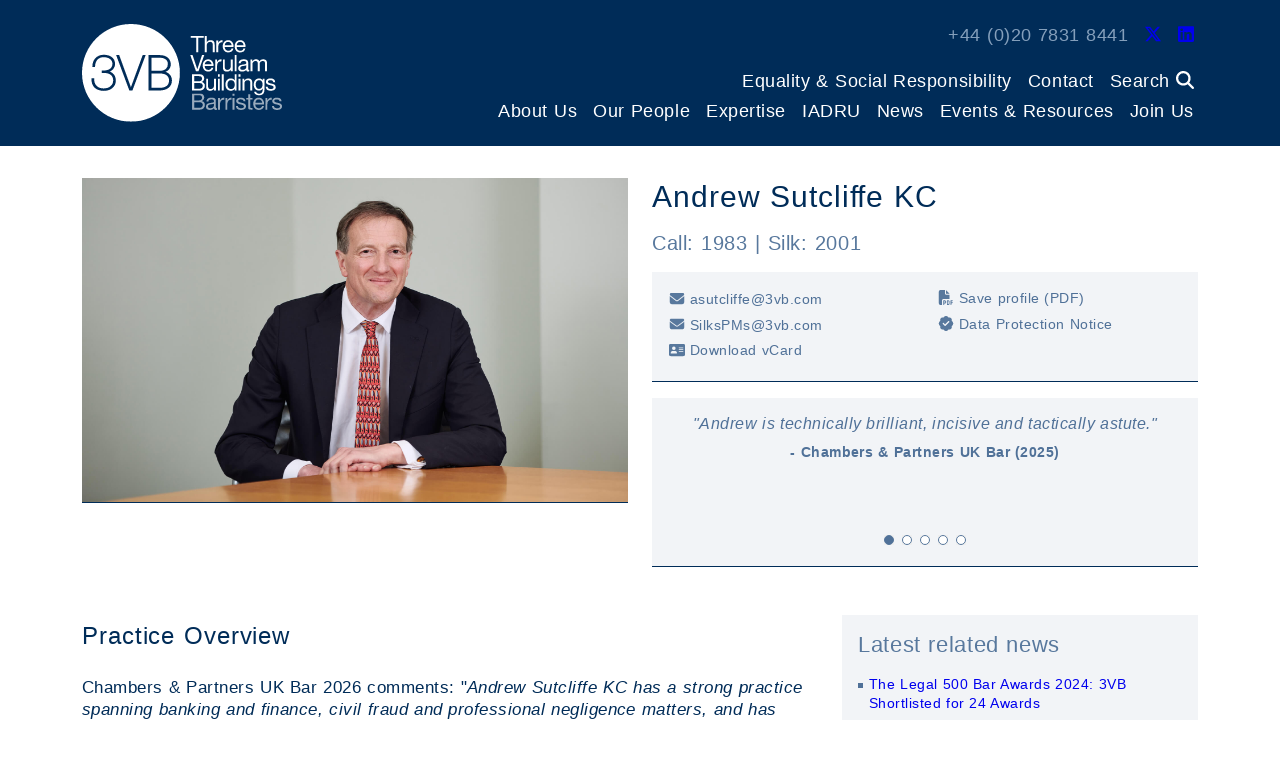

--- FILE ---
content_type: text/html; charset=UTF-8
request_url: https://3vb.com/barrister/andrew-sutcliffe-kc/
body_size: 26868
content:

<!DOCTYPE html>
<html lang="en" class="no-js">

<head>
   <meta charset="utf-8">
   <meta name="viewport" content="width=device-width, initial-scale=1.0">
   <link rel="apple-touch-icon" sizes="180x180" href="/wp-content/themes/3vb/theme/images/apple-touch-icon.png">
<link rel="icon" type="image/png" sizes="32x32" href="/wp-content/themes/3vb/theme/images/favicon-32x32.png">
<link rel="icon" type="image/png" sizes="16x16" href="/wp-content/themes/3vb/theme/images/favicon-16x16.png">
<link rel="manifest" href="/wp-content/themes/3vb/theme/images/site.webmanifest">
<link rel="mask-icon" href="/wp-content/themes/3vb/theme/images/safari-pinned-tab.svg" color="#5bbad5">
<link rel="shortcut icon" href="/wp-content/themes/3vb/theme/images/favicon.ico">
<meta name="msapplication-TileColor" content="#da532c">
<meta name="msapplication-config" content="/wp-content/themes/3vb/theme/images/browserconfig.xml">
<meta name="theme-color" content="#ffffff"><link rel="preload" as="image" href="https://3vb.com/wp-content/uploads/2021/09/Andrew-Sutcliffe-QC.jpg"><meta name='robots' content='index, follow, max-image-preview:large, max-snippet:-1, max-video-preview:-1' />

	<!-- This site is optimized with the Yoast SEO plugin v26.7 - https://yoast.com/wordpress/plugins/seo/ -->
	<title>Andrew Sutcliffe KC | 3VB</title>
	<link rel="canonical" href="https://3vb.com/barrister/andrew-sutcliffe-kc/" />
	<meta property="og:locale" content="en_GB" />
	<meta property="og:type" content="article" />
	<meta property="og:title" content="Andrew Sutcliffe KC | 3VB" />
	<meta property="og:description" content="Chambers &amp; Partners UK Bar 2026 comments: &#8220;Andrew Sutcliffe KC has a strong practice spanning banking and finance, civil fraud and professional negligence matters, and has further expertise in media and entertainment cases. He advises on a wide array of matters and acts for leading banks and financial institutions.&#8221; &#8220;Andrew is technically brilliant, incisive and [&hellip;]" />
	<meta property="og:url" content="https://3vb.com/barrister/andrew-sutcliffe-kc/" />
	<meta property="og:site_name" content="3VB" />
	<meta property="article:modified_time" content="2025-10-21T08:11:11+00:00" />
	<meta property="og:image" content="https://3vb.com/wp-content/uploads/2021/09/Andrew-Sutcliffe-QC.jpg" />
	<meta property="og:image:width" content="1920" />
	<meta property="og:image:height" content="1140" />
	<meta property="og:image:type" content="image/jpeg" />
	<meta name="twitter:card" content="summary_large_image" />
	<meta name="twitter:site" content="@3VBchambers" />
	<script type="application/ld+json" class="yoast-schema-graph">{"@context":"https://schema.org","@graph":[{"@type":["WebPage","ProfilePage"],"@id":"https://3vb.com/barrister/andrew-sutcliffe-kc/","url":"https://3vb.com/barrister/andrew-sutcliffe-kc/","name":"Andrew Sutcliffe KC | 3VB","isPartOf":{"@id":"https://3vb.com/#website"},"primaryImageOfPage":{"@id":"https://3vb.com/barrister/andrew-sutcliffe-kc/#primaryimage"},"image":{"@id":"https://3vb.com/barrister/andrew-sutcliffe-kc/#primaryimage"},"thumbnailUrl":"https://3vb.com/wp-content/uploads/2021/09/Andrew-Sutcliffe-QC.jpg","datePublished":"2021-09-29T09:58:02+00:00","dateModified":"2025-10-21T08:11:11+00:00","breadcrumb":{"@id":"https://3vb.com/barrister/andrew-sutcliffe-kc/#breadcrumb"},"inLanguage":"en-GB","potentialAction":[{"@type":"ReadAction","target":["https://3vb.com/barrister/andrew-sutcliffe-kc/"]}]},{"@type":"ImageObject","inLanguage":"en-GB","@id":"https://3vb.com/barrister/andrew-sutcliffe-kc/#primaryimage","url":"https://3vb.com/wp-content/uploads/2021/09/Andrew-Sutcliffe-QC.jpg","contentUrl":"https://3vb.com/wp-content/uploads/2021/09/Andrew-Sutcliffe-QC.jpg","width":1920,"height":1140},{"@type":"BreadcrumbList","@id":"https://3vb.com/barrister/andrew-sutcliffe-kc/#breadcrumb","itemListElement":[{"@type":"ListItem","position":1,"name":"Home","item":"https://3vb.com/"},{"@type":"ListItem","position":2,"name":"Andrew Sutcliffe KC"}]},{"@type":"WebSite","@id":"https://3vb.com/#website","url":"https://3vb.com/","name":"3VB","description":"Barristers","publisher":{"@id":"https://3vb.com/#organization"},"potentialAction":[{"@type":"SearchAction","target":{"@type":"EntryPoint","urlTemplate":"https://3vb.com/?s={search_term_string}"},"query-input":{"@type":"PropertyValueSpecification","valueRequired":true,"valueName":"search_term_string"}}],"inLanguage":"en-GB"},{"@type":"Organization","@id":"https://3vb.com/#organization","name":"3VB","url":"https://3vb.com/","logo":{"@type":"ImageObject","inLanguage":"en-GB","@id":"https://3vb.com/#/schema/logo/image/","url":"https://3vb.com/wp-content/uploads/2022/05/3vb.avatar-1.png","contentUrl":"https://3vb.com/wp-content/uploads/2022/05/3vb.avatar-1.png","width":512,"height":512,"caption":"3VB"},"image":{"@id":"https://3vb.com/#/schema/logo/image/"},"sameAs":["https://x.com/3VBchambers","https://www.linkedin.com/company/3-verulam-buildings"],"mainEntityOfPage":{"@id":"https://3vb.com/barrister/andrew-sutcliffe-kc/"}}]}</script>
	<!-- / Yoast SEO plugin. -->


<link rel='dns-prefetch' href='//cdn.jsdelivr.net' />
<style id='wp-img-auto-sizes-contain-inline-css' type='text/css'>
img:is([sizes=auto i],[sizes^="auto," i]){contain-intrinsic-size:3000px 1500px}
/*# sourceURL=wp-img-auto-sizes-contain-inline-css */
</style>
<style id='classic-theme-styles-inline-css' type='text/css'>
/*! This file is auto-generated */
.wp-block-button__link{color:#fff;background-color:#32373c;border-radius:9999px;box-shadow:none;text-decoration:none;padding:calc(.667em + 2px) calc(1.333em + 2px);font-size:1.125em}.wp-block-file__button{background:#32373c;color:#fff;text-decoration:none}
/*# sourceURL=/wp-includes/css/classic-themes.min.css */
</style>
<link rel='stylesheet' id='sqe-functions-public-css-css' href='https://3vb.com/wp-content/plugins/sqe-functions-master/public/css/sqe-functions.css?ver=1649247917' type='text/css' media='all' />
<link rel='stylesheet' id='sqe-lawyers-public-css-css' href='https://3vb.com/wp-content/plugins/sqe-lawyers-master/public/css/sqe-lawyers.css?ver=1746612887' type='text/css' media='all' />
<link rel='stylesheet' id='dashicons-css' href='https://3vb.com/wp-includes/css/dashicons.min.css?ver=6.9' type='text/css' media='all' />
<link rel='stylesheet' id='cmplz-general-css' href='https://3vb.com/wp-content/plugins/complianz-gdpr-premium/assets/css/cookieblocker.min.css?ver=1762152468' type='text/css' media='all' />
<link rel='stylesheet' id='shiftnav-css' href='https://3vb.com/wp-content/plugins/shiftnav-pro/pro/assets/css/shiftnav.min.css?ver=1.7.2' type='text/css' media='all' />
<link rel='stylesheet' id='bootstrap-v5-grid-css-css' href='https://3vb.com/wp-content/themes/3vb/dist/bootstrap-v5/css/bootstrap-grid.min.css?ver=5.0' type='text/css' media='all' />
<link rel='stylesheet' id='bootstrap-v5-custom-css-css' href='https://3vb.com/wp-content/themes/3vb/dist/bootstrap-v5/css/bootstrap-custom.min.css?ver=5.0' type='text/css' media='all' />
<link rel='stylesheet' id='slick-slider-theme-css-css' href='https://3vb.com/wp-content/themes/3vb/theme/plugins/slick-slider/slick-min.css' type='text/css' media='all' />
<link rel='stylesheet' id='b4st-css-css' href='https://3vb.com/wp-content/themes/3vb/theme/css/b4st.css' type='text/css' media='all' />
<link rel='stylesheet' id='grid-css-css' href='https://3vb.com/wp-content/themes/3vb/theme/css/grid.css' type='text/css' media='all' />
<link rel='stylesheet' id='select2-css-css' href='//cdn.jsdelivr.net/npm/select2@4.1.0-rc.0/dist/css/select2.min.css?ver=6.9' type='text/css' media='all' />
<link rel='stylesheet' id='3vb-css-css' href='https://3vb.com/wp-content/themes/3vb/theme/css/3vb.css?1756362920' type='text/css' media='all' />
<link rel='stylesheet' id='theme-css-css' href='https://3vb.com/wp-content/themes/3vb/dist/main.css?ver=1756362920' type='text/css' media='all' />
<link rel='stylesheet' id='shiftnav-font-awesome-css' href='https://3vb.com/wp-content/plugins/shiftnav-pro/assets/css/fontawesome/css/font-awesome.min.css?ver=1.7.2' type='text/css' media='all' />
<link rel='stylesheet' id='shiftnav-dark-blue-css' href='https://3vb.com/wp-content/plugins/shiftnav-pro/pro/assets/css/skins/dark-blue.css?ver=1.7.2' type='text/css' media='all' />
<script type="text/javascript" src="https://3vb.com/wp-content/plugins/google-analytics-premium/assets/js/frontend-gtag.min.js?ver=9.11.1" id="monsterinsights-frontend-script-js" async="async" data-wp-strategy="async"></script>
<script data-cfasync="false" data-wpfc-render="false" type="text/plain" data-service="google-analytics" data-category="statistics" id='monsterinsights-frontend-script-js-extra'>/* <![CDATA[ */
var monsterinsights_frontend = {"js_events_tracking":"true","download_extensions":"doc,pdf,ppt,zip,xls,docx,pptx,xlsx","inbound_paths":"[]","home_url":"https:\/\/3vb.com","hash_tracking":"false","v4_id":"G-CRD8Y8R1JJ"};/* ]]> */
</script>
<script type="text/javascript" src="https://3vb.com/wp-includes/js/jquery/jquery.min.js?ver=3.7.1" id="jquery-core-js"></script>
<script type="text/javascript" src="https://3vb.com/wp-includes/js/jquery/jquery-migrate.min.js?ver=3.4.1" id="jquery-migrate-js"></script>
<script type="text/javascript" src="https://3vb.com/wp-content/plugins/stop-user-enumeration/frontend/js/frontend.js?ver=1.7.7" id="stop-user-enumeration-js" defer="defer" data-wp-strategy="defer"></script>

	<!-- ShiftNav CSS
	================================================================ -->
	<style type="text/css" id="shiftnav-dynamic-css">

	@media only screen and (min-width:1200px){ #shiftnav-toggle-main, .shiftnav-toggle-mobile{ display:none; } .shiftnav-wrap { padding-top:0 !important; } }
	@media only screen and (max-width:1199px){ .mobile-nav-trigger, .sidebar #menu-main-menu-1{ display:none !important; } }

/** ShiftNav Custom Menu Styles (Customizer) **/
/* togglebar */
#shiftnav-toggle-main { background:#002142; }
/* shiftnav-main */
.shiftnav.shiftnav-shiftnav-main { background:#002142; }
.shiftnav.shiftnav-shiftnav-main ul.shiftnav-menu li.menu-item.shiftnav-active > .shiftnav-target, .shiftnav.shiftnav-shiftnav-main ul.shiftnav-menu li.menu-item.shiftnav-in-transition > .shiftnav-target, .shiftnav.shiftnav-shiftnav-main ul.shiftnav-menu.shiftnav-active-on-hover li.menu-item > .shiftnav-target:hover, .shiftnav.shiftnav-shiftnav-main ul.shiftnav-menu.shiftnav-active-highlight li.menu-item > .shiftnav-target:active { background:#002c58; }
.shiftnav.shiftnav-shiftnav-main ul.shiftnav-menu li.menu-item.current-menu-item > .shiftnav-target, .shiftnav.shiftnav-shiftnav-main ul.shiftnav-menu li.menu-item ul.sub-menu .current-menu-item > .shiftnav-target, .shiftnav.shiftnav-shiftnav-main ul.shiftnav-menu > li.shiftnav-sub-accordion.current-menu-ancestor > .shiftnav-target, .shiftnav.shiftnav-shiftnav-main ul.shiftnav-menu > li.shiftnav-sub-shift.current-menu-ancestor > .shiftnav-target { background:#002c58; }
.shiftnav.shiftnav-shiftnav-main ul.shiftnav-menu li.menu-item > .shiftnav-target { font-size:19px; }
.shiftnav.shiftnav-shiftnav-main ul.shiftnav-menu li.menu-item > .shiftnav-submenu-activation { background:#002c58; }
.shiftnav.shiftnav-shiftnav-main ul.shiftnav-menu li.menu-item > .shiftnav-submenu-activation:hover, .shiftnav.shiftnav-shiftnav-main ul.shiftnav-menu li.menu-item.shiftnav-active > .shiftnav-submenu-activation, .shiftnav.shiftnav-shiftnav-main ul.shiftnav-menu li.menu-item.shiftnav-in-transition > .shiftnav-submenu-activation { background:#002c58; }
.shiftnav.shiftnav-shiftnav-main ul.shiftnav-menu li.shiftnav-retract .shiftnav-target { background:#002c58; }
.shiftnav.shiftnav-shiftnav-main ul.shiftnav-menu ul.sub-menu { background:#002142; }
.shiftnav.shiftnav-shiftnav-main ul.shiftnav-menu ul.sub-menu li.menu-item > .shiftnav-target { background:#002142; color:#ffffff; font-size:16px; }
.shiftnav.shiftnav-shiftnav-main, .shiftnav.shiftnav-shiftnav-main .shiftnav-menu-item, .shiftnav.shiftnav-shiftnav-main .shiftnav-menu-item .shiftnav-target { font-family:"HelveticaNeue-Light","Helvetica Neue Light","Helvetica Neue",Helvetica,Arial,sans-serif; }


/** ShiftNav Custom Tweaks (General Settings) **/
.shiftnav {
    width: 400px;
}

#shiftnav-toggle-main-button .svg-inline--fa {

    height: 1.8em;
}

.shiftnav-nav {
    margin-top: 3rem;

}

.shiftnav-main-toggle-content a {
display: none;
}

@media (max-width: 1199.99px) {
  #masthead {
        padding-top: 4.5rem;
  }

}
/* Status: Loaded from Transient */

	</style>
	<!-- end ShiftNav CSS -->

	<!-- Schema optimized by Schema Pro --><script type="application/ld+json">{"@context":"https://schema.org","@type":"Person","name":"Andrew Sutcliffe KC","address":{"@type":"PostalAddress","addressLocality":"London","addressRegion":null,"postalCode":"WC1R 5NT","streetAddress":"Three Verulam Buildings"},"email":"asutcliffe@3vb.com","gender":null,"memberOf":"3VB","nationality":null,"image":{"@type":"ImageObject","url":"https://3vb.com/wp-content/uploads/2021/09/Andrew-Sutcliffe-QC.jpg","width":1920,"height":1140},"jobTitle":null,"telephone":null,"url":"https://3vb.com/barrister/andrew-sutcliffe-kc/","sameAs":["https://3vb.com/barrister/andrew-sutcliffe-kc/"]}</script><!-- / Schema optimized by Schema Pro --><!-- site-navigation-element Schema optimized by Schema Pro --><script type="application/ld+json">{"@context":"https:\/\/schema.org","@graph":[{"@context":"https:\/\/schema.org","@type":"SiteNavigationElement","id":"site-navigation","name":"About Us","url":"https:\/\/3vb.com\/about\/"},{"@context":"https:\/\/schema.org","@type":"SiteNavigationElement","id":"site-navigation","name":"History","url":"https:\/\/3vb.com\/about\/our-chambers\/"},{"@context":"https:\/\/schema.org","@type":"SiteNavigationElement","id":"site-navigation","name":"What the Directories Say","url":"https:\/\/3vb.com\/about\/what-the-directories-say\/"},{"@context":"https:\/\/schema.org","@type":"SiteNavigationElement","id":"site-navigation","name":"Contractual Terms","url":"https:\/\/3vb.com\/about\/contractual-terms\/"},{"@context":"https:\/\/schema.org","@type":"SiteNavigationElement","id":"site-navigation","name":"Confidentiality","url":"https:\/\/3vb.com\/about\/confidentiality\/"},{"@context":"https:\/\/schema.org","@type":"SiteNavigationElement","id":"site-navigation","name":"Complaints &#038; Client Care","url":"https:\/\/3vb.com\/about\/complaints\/"},{"@context":"https:\/\/schema.org","@type":"SiteNavigationElement","id":"site-navigation","name":"Wellbeing","url":"https:\/\/3vb.com\/about\/wellbeing\/"},{"@context":"https:\/\/schema.org","@type":"SiteNavigationElement","id":"site-navigation","name":"Environment","url":"https:\/\/3vb.com\/about\/environment\/"},{"@context":"https:\/\/schema.org","@type":"SiteNavigationElement","id":"site-navigation","name":"Data Protection","url":"https:\/\/3vb.com\/about\/data-protection\/"},{"@context":"https:\/\/schema.org","@type":"SiteNavigationElement","id":"site-navigation","name":"Our People","url":"https:\/\/3vb.com\/people\/"},{"@context":"https:\/\/schema.org","@type":"SiteNavigationElement","id":"site-navigation","name":"King's Counsel","url":"https:\/\/3vb.com\/people\/#kcs"},{"@context":"https:\/\/schema.org","@type":"SiteNavigationElement","id":"site-navigation","name":"Junior Counsel","url":"https:\/\/3vb.com\/people\/#juniors"},{"@context":"https:\/\/schema.org","@type":"SiteNavigationElement","id":"site-navigation","name":"Pupils","url":"https:\/\/3vb.com\/people\/#pupils"},{"@context":"https:\/\/schema.org","@type":"SiteNavigationElement","id":"site-navigation","name":"Mediators","url":"https:\/\/3vb.com\/people\/#mediators"},{"@context":"https:\/\/schema.org","@type":"SiteNavigationElement","id":"site-navigation","name":"Arbitrators","url":"https:\/\/3vb.com\/people\/#arbitrators"},{"@context":"https:\/\/schema.org","@type":"SiteNavigationElement","id":"site-navigation","name":"Associate Members","url":"https:\/\/3vb.com\/people\/#associate-members"},{"@context":"https:\/\/schema.org","@type":"SiteNavigationElement","id":"site-navigation","name":"Senior Management","url":"https:\/\/3vb.com\/people\/#senior-management"},{"@context":"https:\/\/schema.org","@type":"SiteNavigationElement","id":"site-navigation","name":"Practice Managers","url":"https:\/\/3vb.com\/people\/#practice-managers"},{"@context":"https:\/\/schema.org","@type":"SiteNavigationElement","id":"site-navigation","name":"Administration","url":"https:\/\/3vb.com\/people\/#administration"},{"@context":"https:\/\/schema.org","@type":"SiteNavigationElement","id":"site-navigation","name":"Expertise","url":"https:\/\/3vb.com\/areas\/"},{"@context":"https:\/\/schema.org","@type":"SiteNavigationElement","id":"site-navigation","name":"Banking &#038; Finance","url":"https:\/\/3vb.com\/area\/banking-finance\/"},{"@context":"https:\/\/schema.org","@type":"SiteNavigationElement","id":"site-navigation","name":"Chancery Commercial","url":"https:\/\/3vb.com\/area\/chancery-commercial\/"},{"@context":"https:\/\/schema.org","@type":"SiteNavigationElement","id":"site-navigation","name":"Civil Fraud","url":"https:\/\/3vb.com\/area\/civil-fraud\/"},{"@context":"https:\/\/schema.org","@type":"SiteNavigationElement","id":"site-navigation","name":"Commercial Dispute Resolution","url":"https:\/\/3vb.com\/area\/commercial-dispute-resolution\/"},{"@context":"https:\/\/schema.org","@type":"SiteNavigationElement","id":"site-navigation","name":"Cyber Fraud &#038; Cryptoassets","url":"https:\/\/3vb.com\/area\/cyber-fraud-cryptoassets\/"},{"@context":"https:\/\/schema.org","@type":"SiteNavigationElement","id":"site-navigation","name":"Energy, Natural Resources &#038; Infrastructure","url":"https:\/\/3vb.com\/area\/energy-natural-resources-infrastructure\/"},{"@context":"https:\/\/schema.org","@type":"SiteNavigationElement","id":"site-navigation","name":"Financial Crime","url":"https:\/\/3vb.com\/area\/financial-crime\/"},{"@context":"https:\/\/schema.org","@type":"SiteNavigationElement","id":"site-navigation","name":"Financial Services","url":"https:\/\/3vb.com\/area\/financial-services\/"},{"@context":"https:\/\/schema.org","@type":"SiteNavigationElement","id":"site-navigation","name":"Group Litigation","url":"https:\/\/3vb.com\/area\/group-litigation\/"},{"@context":"https:\/\/schema.org","@type":"SiteNavigationElement","id":"site-navigation","name":"Information Technology","url":"https:\/\/3vb.com\/area\/information-technology\/"},{"@context":"https:\/\/schema.org","@type":"SiteNavigationElement","id":"site-navigation","name":"Insolvency &#038; Restructuring","url":"https:\/\/3vb.com\/area\/insolvency-restructuring\/"},{"@context":"https:\/\/schema.org","@type":"SiteNavigationElement","id":"site-navigation","name":"Insurance &#038; Reinsurance","url":"https:\/\/3vb.com\/area\/insurance-reinsurance\/"},{"@context":"https:\/\/schema.org","@type":"SiteNavigationElement","id":"site-navigation","name":"International Arbitration","url":"https:\/\/3vb.com\/area\/international-arbitration\/"},{"@context":"https:\/\/schema.org","@type":"SiteNavigationElement","id":"site-navigation","name":"Media, Entertainment, Art &#038; Cultural Property","url":"https:\/\/3vb.com\/area\/media-entertainment-art-cultural-property\/"},{"@context":"https:\/\/schema.org","@type":"SiteNavigationElement","id":"site-navigation","name":"Offshore","url":"https:\/\/3vb.com\/area\/international-offshore\/"},{"@context":"https:\/\/schema.org","@type":"SiteNavigationElement","id":"site-navigation","name":"Professional Negligence","url":"https:\/\/3vb.com\/area\/professional-negligence\/"},{"@context":"https:\/\/schema.org","@type":"SiteNavigationElement","id":"site-navigation","name":"Public International Law","url":"https:\/\/3vb.com\/area\/public-international-law\/"},{"@context":"https:\/\/schema.org","@type":"SiteNavigationElement","id":"site-navigation","name":"IADRU","url":"https:\/\/3vb.com\/iadru\/"},{"@context":"https:\/\/schema.org","@type":"SiteNavigationElement","id":"site-navigation","name":"News","url":"https:\/\/3vb.com\/category\/news\/"},{"@context":"https:\/\/schema.org","@type":"SiteNavigationElement","id":"site-navigation","name":"Events &#038; Resources","url":"https:\/\/3vb.com\/events-resources\/"},{"@context":"https:\/\/schema.org","@type":"SiteNavigationElement","id":"site-navigation","name":"3VB Speaks: Podcasts","url":"https:\/\/3vb.com\/category\/podcasts\/"},{"@context":"https:\/\/schema.org","@type":"SiteNavigationElement","id":"site-navigation","name":"Newsletters","url":"https:\/\/3vb.com\/category\/newsletters\/"},{"@context":"https:\/\/schema.org","@type":"SiteNavigationElement","id":"site-navigation","name":"3VB &#038; NUS Arbitration Lecture","url":"https:\/\/3vb.com\/events-resources\/3vb-qm-arbitration-lecture\/"},{"@context":"https:\/\/schema.org","@type":"SiteNavigationElement","id":"site-navigation","name":"Brexit &amp; Financial Services","url":"https:\/\/3vb.com\/category\/brexit-financial-services\/"},{"@context":"https:\/\/schema.org","@type":"SiteNavigationElement","id":"site-navigation","name":"Jurisdiction Reform","url":"https:\/\/3vb.com\/final-report-to-the-civil-procedure-rule-committee-on-amendments-to-service-out-of-the-jurisdiction\/"},{"@context":"https:\/\/schema.org","@type":"SiteNavigationElement","id":"site-navigation","name":"DIFC Webinars","url":"https:\/\/3vb.com\/events-resources\/difc-webinars\/"},{"@context":"https:\/\/schema.org","@type":"SiteNavigationElement","id":"site-navigation","name":"3VB Group Litigation Blog","url":"https:\/\/3vbgrouplitigation.com\/"},{"@context":"https:\/\/schema.org","@type":"SiteNavigationElement","id":"site-navigation","name":"Join Us","url":"https:\/\/3vb.com\/join\/"},{"@context":"https:\/\/schema.org","@type":"SiteNavigationElement","id":"site-navigation","name":"Pupillage","url":"https:\/\/3vb.com\/join\/pupillage\/"},{"@context":"https:\/\/schema.org","@type":"SiteNavigationElement","id":"site-navigation","name":"Why 3VB?","url":"https:\/\/3vb.com\/join\/why-3vb\/"},{"@context":"https:\/\/schema.org","@type":"SiteNavigationElement","id":"site-navigation","name":"Who Should Apply?","url":"https:\/\/3vb.com\/join\/who-should-apply\/"},{"@context":"https:\/\/schema.org","@type":"SiteNavigationElement","id":"site-navigation","name":"The Application Process","url":"https:\/\/3vb.com\/join\/the-application-process\/"},{"@context":"https:\/\/schema.org","@type":"SiteNavigationElement","id":"site-navigation","name":"Scholarships &#038; Academic Sponsorships","url":"https:\/\/3vb.com\/join\/scholarships-academic-sponsorships\/"},{"@context":"https:\/\/schema.org","@type":"SiteNavigationElement","id":"site-navigation","name":"Structure of Pupillage","url":"https:\/\/3vb.com\/join\/structure-of-pupillage\/"},{"@context":"https:\/\/schema.org","@type":"SiteNavigationElement","id":"site-navigation","name":"Mini-Pupillage","url":"https:\/\/3vb.com\/join\/mini-pupillage\/"},{"@context":"https:\/\/schema.org","@type":"SiteNavigationElement","id":"site-navigation","name":"Student Open Evening","url":"https:\/\/3vb.com\/join\/student-open-day\/"},{"@context":"https:\/\/schema.org","@type":"SiteNavigationElement","id":"site-navigation","name":"Reflections on Pupillage","url":"https:\/\/3vb.com\/join\/reflections\/"},{"@context":"https:\/\/schema.org","@type":"SiteNavigationElement","id":"site-navigation","name":"The Tenancy Decision","url":"https:\/\/3vb.com\/join\/tenancy-recruitment\/"},{"@context":"https:\/\/schema.org","@type":"SiteNavigationElement","id":"site-navigation","name":"Mentoring for Underrepresented Groups","url":"https:\/\/3vb.com\/join\/mentoring-for-underrepresented-groups\/"},{"@context":"https:\/\/schema.org","@type":"SiteNavigationElement","id":"site-navigation","name":"Established practitioners","url":"https:\/\/3vb.com\/join\/established-practitioners\/"},{"@context":"https:\/\/schema.org","@type":"SiteNavigationElement","id":"site-navigation","name":"Staff vacancies","url":"https:\/\/3vb.com\/join\/staff-vacancies\/"}]}</script><!-- / site-navigation-element Schema optimized by Schema Pro --><!-- breadcrumb Schema optimized by Schema Pro --><script type="application/ld+json">{"@context":"https:\/\/schema.org","@type":"BreadcrumbList","itemListElement":[{"@type":"ListItem","position":1,"item":{"@id":"https:\/\/3vb.com\/","name":"Home"}},{"@type":"ListItem","position":2,"item":{"@id":"https:\/\/3vb.com\/barrister\/andrew-sutcliffe-kc\/","name":"Andrew Sutcliffe KC"}}]}</script><!-- / breadcrumb Schema optimized by Schema Pro -->			<style>.cmplz-hidden {
					display: none !important;
				}</style>			<style id="wpsp-style-frontend"></style>
					<style type="text/css" id="wp-custom-css">
			.latest-news-sec .button, .latest-news-sec input[type=submit] {
	    padding: 13px 10px;
}

.shiftnav.shiftnav-skin-dark-blue ul.shiftnav-menu > li.menu-item > .shiftnav-target {
	text-transform:  none;
}

.shiftnav-nav .touch-target .svg-inline--fa {
	top: 50%;
}

.shiftnav ul.shiftnav-menu li.menu-item>.shiftnav-target {
	    padding: 6px 25px;
	border-top: none!important;
	border-bottom: none!important;
}.shiftnav.shiftnav-skin-dark-blue ul.shiftnav-menu > li.menu-item > .shiftnav-target {
	text-transform:  none;
}

.shiftnav-nav .touch-target .svg-inline--fa {
	top: 50%;
	transform: translateY(-50%);
}

.shiftnav ul.shiftnav-menu li.menu-item>.shiftnav-target {
	    padding: 6px 25px;
	border-top: none!important;
	border-bottom: none!important;
}

.shiftnav ul.shiftnav-menu li.menu-item>.shiftnav-target, .shiftnav ul.shiftnav-menu li.shiftnav-retract>.shiftnav-target {
	line-height: 1.45em;
}

.shiftnav.shiftnav-shiftnav-main ul.shiftnav-menu li.menu-item > .shiftnav-submenu-activation {
	max-width: 43.9062px;
}

#shiftnav-toggle-main .shiftnav-toggle-burger {
	float: right;
}		</style>
		   
   <script src="https://kit.fontawesome.com/a87ec65596.js" crossorigin="anonymous"></script>
   
      
</head>

<body data-cmplz=1 class="wp-singular barrister-template-default single single-barrister postid-709 wp-custom-logo wp-theme-3vb wp-schema-pro-2.10.6">

   
   <div class="site-wrapper">

      <header class="site-header center" id="masthead">
         <div class="container">
            <div class="col-content">

               <a class="logo" href="https://3vb.com/">
                  <img src="https://3vb.com/wp-content/themes/3vb/theme/images/logo.svg" width="300" height="146" alt="3VB" class="no-lazyload fluid">
               </a>

               <nav class="navbar navbar-topbar" id="primary-nav">
                  <div class="inner-wrap">
                     <div class="menu-wrap primary-menu-contacts"><ul class="list-menu"><li class="nav-item">+44 (0)20 7831 8441</li><li class="nav-item"><a href="https://twitter.com/3VBchambers" target="_blank"  class="sm-link" aria-label="Twitter Link"><i class="fa-brands fa-x-twitter"></i></a></li><li class="nav-item"><a href="https://www.linkedin.com/company/3-verulam-buildings/" target="_blank"  class="sm-link" aria-label="LinkedIn Link"><i class="fa-brands fa-linkedin"></i></a></li></ul></div>                     <div class="menu-wrap primary-menu-one-wrap">
                        <ul id="menu-top-menu" class="primary-menu-one list-menu"><li  id="menu-item-4578" class="menu-item menu-item-type-post_type menu-item-object-page menu-item-has-children dropdown nav-item nav-item-4578"><a href="https://3vb.com/equality-diversity/" class="nav-link dropdown-toggle" data-toggle="dropdown" aria-haspopup="true" aria-expanded="false">Equality &#038; Social Responsibility</a></li>
<li  id="menu-item-51" class="menu-item menu-item-type-post_type menu-item-object-page nav-item nav-item-51"><a href="https://3vb.com/contact/">Contact</a></li>
</ul>                        <ul class="list-menu global-search-wrap">
                           <li class="nav-item">
                              <a href="#" class="nav-link global-search-nav" id="trigger-search-form" aria-label="Search">
                                 Search <i class="fa-solid fa-magnifying-glass"></i>

                              </a>
                           </li>
                        </ul>
                     </div>

                     <div class="menu-wrap primary-menu-two-wrap">
                        <ul id="menu-main-menu" class="primary-menu-two list-menu"><li  id="menu-item-4543" class="touch-target menu-item menu-item-type-post_type menu-item-object-page menu-item-has-children dropdown nav-item nav-item-4543"><a href="https://3vb.com/about/" class="nav-link dropdown-toggle" data-toggle="dropdown" aria-haspopup="true" aria-expanded="false">About Us</a>
<ul class="dropdown-menu depth_0" data-options="align:right">
	<li  id="menu-item-4544" class="touch-target menu-item menu-item-type-post_type menu-item-object-page nav-item nav-item-4544"><a class="dropdown-item" href="https://3vb.com/about/our-chambers/">History</a></li>
	<li  id="menu-item-4545" class="touch-target menu-item menu-item-type-post_type menu-item-object-page nav-item nav-item-4545"><a class="dropdown-item" href="https://3vb.com/about/what-the-directories-say/">What the Directories Say</a></li>
	<li  id="menu-item-4546" class="touch-target menu-item menu-item-type-post_type menu-item-object-page nav-item nav-item-4546"><a class="dropdown-item" href="https://3vb.com/about/contractual-terms/">Contractual Terms</a></li>
	<li  id="menu-item-4547" class="touch-target menu-item menu-item-type-post_type menu-item-object-page nav-item nav-item-4547"><a class="dropdown-item" href="https://3vb.com/about/confidentiality/">Confidentiality</a></li>
	<li  id="menu-item-4548" class="touch-target menu-item menu-item-type-post_type menu-item-object-page nav-item nav-item-4548"><a class="dropdown-item" href="https://3vb.com/about/complaints/">Complaints &#038; Client Care</a></li>
	<li  id="menu-item-4549" class="touch-target menu-item menu-item-type-post_type menu-item-object-page nav-item nav-item-4549"><a class="dropdown-item" href="https://3vb.com/about/wellbeing/">Wellbeing</a></li>
	<li  id="menu-item-4551" class="touch-target menu-item menu-item-type-post_type menu-item-object-page nav-item nav-item-4551"><a class="dropdown-item" href="https://3vb.com/about/environment/">Environment</a></li>
	<li  id="menu-item-4552" class="touch-target menu-item menu-item-type-post_type menu-item-object-page menu-item-privacy-policy nav-item nav-item-4552"><a class="dropdown-item" href="https://3vb.com/about/data-protection/">Data Protection</a></li>
</ul>
</li>
<li  id="menu-item-4577" class="menu-item menu-item-type-post_type menu-item-object-page menu-item-has-children dropdown nav-item nav-item-4577"><a href="https://3vb.com/people/" class="nav-link dropdown-toggle" data-toggle="dropdown" aria-haspopup="true" aria-expanded="false">Our People</a>
<ul class="dropdown-menu depth_0" data-options="align:right">
	<li  id="menu-item-3306" class="menu-item menu-item-type-custom menu-item-object-custom nav-item nav-item-3306"><a class="dropdown-item" href="https://3vb.com/people/#kcs">King&#8217;s Counsel</a></li>
	<li  id="menu-item-3307" class="menu-item menu-item-type-custom menu-item-object-custom nav-item nav-item-3307"><a class="dropdown-item" href="https://3vb.com/people/#juniors">Junior Counsel</a></li>
	<li  id="menu-item-8268" class="menu-item menu-item-type-custom menu-item-object-custom nav-item nav-item-8268"><a class="dropdown-item" href="https://3vb.com/people/#pupils">Pupils</a></li>
	<li  id="menu-item-3308" class="menu-item menu-item-type-custom menu-item-object-custom nav-item nav-item-3308"><a class="dropdown-item" href="https://3vb.com/people/#mediators">Mediators</a></li>
	<li  id="menu-item-4497" class="menu-item menu-item-type-custom menu-item-object-custom nav-item nav-item-4497"><a class="dropdown-item" href="https://3vb.com/people/#arbitrators">Arbitrators</a></li>
	<li  id="menu-item-6825" class="menu-item menu-item-type-custom menu-item-object-custom nav-item nav-item-6825"><a class="dropdown-item" href="https://3vb.com/people/#associate-members">Associate Members</a></li>
	<li  id="menu-item-3309" class="menu-item menu-item-type-custom menu-item-object-custom nav-item nav-item-3309"><a class="dropdown-item" href="https://3vb.com/people/#senior-management">Senior Management</a></li>
	<li  id="menu-item-3310" class="menu-item menu-item-type-custom menu-item-object-custom nav-item nav-item-3310"><a class="dropdown-item" href="https://3vb.com/people/#practice-managers">Practice Managers</a></li>
	<li  id="menu-item-3311" class="menu-item menu-item-type-custom menu-item-object-custom nav-item nav-item-3311"><a class="dropdown-item" href="https://3vb.com/people/#administration">Administration</a></li>
</ul>
</li>
<li  id="menu-item-56" class="areas menu-item menu-item-type-post_type menu-item-object-page menu-item-has-children dropdown nav-item nav-item-56"><a href="https://3vb.com/areas/" class="nav-link dropdown-toggle" data-toggle="dropdown" aria-haspopup="true" aria-expanded="false">Expertise</a>
<ul class="dropdown-menu depth_0" data-options="align:right">
	<li  id="menu-item-11118" class="menu-item menu-item-type-post_type menu-item-object-area nav-item nav-item-11118"><a class="dropdown-item" href="https://3vb.com/area/banking-finance/">Banking &#038; Finance</a></li>
	<li  id="menu-item-11119" class="menu-item menu-item-type-post_type menu-item-object-area nav-item nav-item-11119"><a class="dropdown-item" href="https://3vb.com/area/chancery-commercial/">Chancery Commercial</a></li>
	<li  id="menu-item-11120" class="menu-item menu-item-type-post_type menu-item-object-area nav-item nav-item-11120"><a class="dropdown-item" href="https://3vb.com/area/civil-fraud/">Civil Fraud</a></li>
	<li  id="menu-item-11121" class="menu-item menu-item-type-post_type menu-item-object-area nav-item nav-item-11121"><a class="dropdown-item" href="https://3vb.com/area/commercial-dispute-resolution/">Commercial Dispute Resolution</a></li>
	<li  id="menu-item-11122" class="menu-item menu-item-type-post_type menu-item-object-area nav-item nav-item-11122"><a class="dropdown-item" href="https://3vb.com/area/cyber-fraud-cryptoassets/">Cyber Fraud &#038; Cryptoassets</a></li>
	<li  id="menu-item-11123" class="menu-item menu-item-type-post_type menu-item-object-area nav-item nav-item-11123"><a class="dropdown-item" href="https://3vb.com/area/energy-natural-resources-infrastructure/">Energy, Natural Resources &#038; Infrastructure</a></li>
	<li  id="menu-item-11124" class="menu-item menu-item-type-post_type menu-item-object-area nav-item nav-item-11124"><a class="dropdown-item" href="https://3vb.com/area/financial-crime/">Financial Crime</a></li>
	<li  id="menu-item-11125" class="menu-item menu-item-type-post_type menu-item-object-area nav-item nav-item-11125"><a class="dropdown-item" href="https://3vb.com/area/financial-services/">Financial Services</a></li>
	<li  id="menu-item-11126" class="menu-item menu-item-type-post_type menu-item-object-area nav-item nav-item-11126"><a class="dropdown-item" href="https://3vb.com/area/group-litigation/">Group Litigation</a></li>
	<li  id="menu-item-11127" class="menu-item menu-item-type-post_type menu-item-object-area nav-item nav-item-11127"><a class="dropdown-item" href="https://3vb.com/area/information-technology/">Information Technology</a></li>
	<li  id="menu-item-11128" class="menu-item menu-item-type-post_type menu-item-object-area nav-item nav-item-11128"><a class="dropdown-item" href="https://3vb.com/area/insolvency-restructuring/">Insolvency &#038; Restructuring</a></li>
	<li  id="menu-item-11129" class="menu-item menu-item-type-post_type menu-item-object-area nav-item nav-item-11129"><a class="dropdown-item" href="https://3vb.com/area/insurance-reinsurance/">Insurance &#038; Reinsurance</a></li>
	<li  id="menu-item-11130" class="menu-item menu-item-type-post_type menu-item-object-area nav-item nav-item-11130"><a class="dropdown-item" href="https://3vb.com/area/international-arbitration/">International Arbitration</a></li>
	<li  id="menu-item-11131" class="menu-item menu-item-type-post_type menu-item-object-area nav-item nav-item-11131"><a class="dropdown-item" href="https://3vb.com/area/media-entertainment-art-cultural-property/">Media, Entertainment, Art &#038; Cultural Property</a></li>
	<li  id="menu-item-11132" class="menu-item menu-item-type-post_type menu-item-object-area nav-item nav-item-11132"><a class="dropdown-item" href="https://3vb.com/area/international-offshore/">Offshore</a></li>
	<li  id="menu-item-11133" class="menu-item menu-item-type-post_type menu-item-object-area nav-item nav-item-11133"><a class="dropdown-item" href="https://3vb.com/area/professional-negligence/">Professional Negligence</a></li>
	<li  id="menu-item-11134" class="menu-item menu-item-type-post_type menu-item-object-area nav-item nav-item-11134"><a class="dropdown-item" href="https://3vb.com/area/public-international-law/">Public International Law</a></li>
</ul>
</li>
<li  id="menu-item-5681" class="menu-item menu-item-type-post_type menu-item-object-page nav-item nav-item-5681"><a href="https://3vb.com/iadru/">IADRU</a></li>
<li  id="menu-item-5592" class="menu-item menu-item-type-taxonomy menu-item-object-category nav-item nav-item-5592"><a href="https://3vb.com/category/news/">News</a></li>
<li  id="menu-item-4591" class="menu-item menu-item-type-post_type menu-item-object-page menu-item-has-children dropdown nav-item nav-item-4591"><a href="https://3vb.com/events-resources/" class="nav-link dropdown-toggle" data-toggle="dropdown" aria-haspopup="true" aria-expanded="false">Events &#038; Resources</a>
<ul class="dropdown-menu depth_0" data-options="align:right">
	<li  id="menu-item-4791" class="menu-item menu-item-type-taxonomy menu-item-object-category nav-item nav-item-4791"><a class="dropdown-item" href="https://3vb.com/category/podcasts/">3VB Speaks: Podcasts</a></li>
	<li  id="menu-item-6078" class="menu-item menu-item-type-taxonomy menu-item-object-category nav-item nav-item-6078"><a class="dropdown-item" href="https://3vb.com/category/newsletters/">Newsletters</a></li>
	<li  id="menu-item-4595" class="menu-item menu-item-type-post_type menu-item-object-page nav-item nav-item-4595"><a class="dropdown-item" href="https://3vb.com/events-resources/3vb-qm-arbitration-lecture/">3VB &#038; NUS Arbitration Lecture</a></li>
	<li  id="menu-item-4792" class="menu-item menu-item-type-taxonomy menu-item-object-category nav-item nav-item-4792"><a class="dropdown-item" href="https://3vb.com/category/brexit-financial-services/">Brexit &amp; Financial Services</a></li>
	<li  id="menu-item-6925" class="menu-item menu-item-type-post_type menu-item-object-post nav-item nav-item-6925"><a class="dropdown-item" href="https://3vb.com/final-report-to-the-civil-procedure-rule-committee-on-amendments-to-service-out-of-the-jurisdiction/">Jurisdiction Reform</a></li>
	<li  id="menu-item-9632" class="menu-item menu-item-type-post_type menu-item-object-page nav-item nav-item-9632"><a class="dropdown-item" href="https://3vb.com/events-resources/difc-webinars/">DIFC Webinars</a></li>
	<li  id="menu-item-11004" class="menu-item menu-item-type-custom menu-item-object-custom nav-item nav-item-11004"><a class="dropdown-item" href="https://3vbgrouplitigation.com/">3VB Group Litigation Blog</a></li>
</ul>
</li>
<li  id="menu-item-5684" class="dropdown-right menu-item menu-item-type-post_type menu-item-object-page menu-item-has-children dropdown nav-item nav-item-5684"><a href="https://3vb.com/join/" class="nav-link dropdown-toggle" data-toggle="dropdown" aria-haspopup="true" aria-expanded="false">Join Us</a>
<ul class="dropdown-menu depth_0" data-options="align:right">
	<li  id="menu-item-4507" class="menu-item menu-item-type-post_type menu-item-object-page nav-item nav-item-4507"><a class="dropdown-item" href="https://3vb.com/join/pupillage/">Pupillage</a></li>
	<li  id="menu-item-4508" class="menu-item menu-item-type-post_type menu-item-object-page nav-item nav-item-4508"><a class="dropdown-item" href="https://3vb.com/join/why-3vb/">Why 3VB?</a></li>
	<li  id="menu-item-4509" class="menu-item menu-item-type-post_type menu-item-object-page nav-item nav-item-4509"><a class="dropdown-item" href="https://3vb.com/join/who-should-apply/">Who Should Apply?</a></li>
	<li  id="menu-item-4510" class="menu-item menu-item-type-post_type menu-item-object-page nav-item nav-item-4510"><a class="dropdown-item" href="https://3vb.com/join/the-application-process/">The Application Process</a></li>
	<li  id="menu-item-10945" class="menu-item menu-item-type-post_type menu-item-object-page nav-item nav-item-10945"><a class="dropdown-item" href="https://3vb.com/join/scholarships-academic-sponsorships/">Scholarships &#038; Academic Sponsorships</a></li>
	<li  id="menu-item-4511" class="menu-item menu-item-type-post_type menu-item-object-page nav-item nav-item-4511"><a class="dropdown-item" href="https://3vb.com/join/structure-of-pupillage/">Structure of Pupillage</a></li>
	<li  id="menu-item-4512" class="menu-item menu-item-type-post_type menu-item-object-page nav-item nav-item-4512"><a class="dropdown-item" href="https://3vb.com/join/mini-pupillage/">Mini-Pupillage</a></li>
	<li  id="menu-item-4513" class="menu-item menu-item-type-post_type menu-item-object-page nav-item nav-item-4513"><a class="dropdown-item" href="https://3vb.com/join/student-open-day/">Student Open Evening</a></li>
	<li  id="menu-item-4514" class="menu-item menu-item-type-post_type menu-item-object-page nav-item nav-item-4514"><a class="dropdown-item" href="https://3vb.com/join/reflections/">Reflections on Pupillage</a></li>
	<li  id="menu-item-4515" class="menu-item menu-item-type-post_type menu-item-object-page nav-item nav-item-4515"><a class="dropdown-item" href="https://3vb.com/join/tenancy-recruitment/">The Tenancy Decision</a></li>
	<li  id="menu-item-4516" class="menu-item menu-item-type-post_type menu-item-object-page nav-item nav-item-4516"><a class="dropdown-item" href="https://3vb.com/join/mentoring-for-underrepresented-groups/">Mentoring for Underrepresented Groups</a></li>
	<li  id="menu-item-8902" class="menu-item menu-item-type-post_type menu-item-object-page nav-item nav-item-8902"><a class="dropdown-item" href="https://3vb.com/join/established-practitioners/">Established practitioners</a></li>
	<li  id="menu-item-10547" class="menu-item menu-item-type-post_type menu-item-object-page nav-item nav-item-10547"><a class="dropdown-item" href="https://3vb.com/join/staff-vacancies/">Staff vacancies</a></li>
</ul>
</li>
</ul>                     </div>

                  </div>
               </nav>

               <button class="mobile-nav-trigger" type="button" id="mobile-nav-trigger">
                  <span class="menu-anim-wrap">
                     <span class="menu-anim">Trigger menu</span>
                  </span>
               </button>

            </div>
         </div>
      </header><!-- /masthead -->

      <div class="search-form-wrap" id="search-form-wrap">
         <section class="search-sec">
            <div class="container">
               <div class="header">
                  <a class="button-close" id="close-search-form" href="#">
                     <span class="material-icons">clear</span>
                  </a>
               </div>
               <form class="form-styled" action="https://3vb.com/" method="get">
                  <div class="input-wrap">
                     <input type="text" name="s" id="search" value="" placeholder="Enter search terms" />
                  </div>
                  <div class="input-wrap button-wrap">
                     <button type="submit" class="button button-full">Search</button>
                  </div>
               </form>
            </div>
         </section>
      </div>

      <nav class="navbar navbar-topbar" id="mobile-nav">
         <div class="inner-wrap">
            <div class="container-xxl">

               <ul id="menu-mobile-menu-one" class="mobile-menu-one"><li  id="menu-item-384" class="menu-item menu-item-type-post_type menu-item-object-page nav-item nav-item-384"><a href="https://3vb.com/about/">About Us</a></li>
<li  id="menu-item-386" class="menu-item menu-item-type-post_type menu-item-object-page nav-item nav-item-386"><a href="https://3vb.com/contact/">Contact</a></li>
<li  id="menu-item-5620" class="menu-item menu-item-type-post_type menu-item-object-page nav-item nav-item-5620"><a href="https://3vb.com/people/">People</a></li>
<li  id="menu-item-385" class="menu-item menu-item-type-post_type menu-item-object-page nav-item nav-item-385"><a href="https://3vb.com/areas/">Expertise</a></li>
<li  id="menu-item-5621" class="menu-item menu-item-type-post_type menu-item-object-page nav-item nav-item-5621"><a href="https://3vb.com/iadru/">IADRU</a></li>
<li  id="menu-item-5622" class="menu-item menu-item-type-taxonomy menu-item-object-category nav-item nav-item-5622"><a href="https://3vb.com/category/news/">News</a></li>
<li  id="menu-item-5623" class="menu-item menu-item-type-post_type menu-item-object-page nav-item nav-item-5623"><a href="https://3vb.com/events-resources/">Events &#038; Resources</a></li>
<li  id="menu-item-389" class="menu-item menu-item-type-post_type menu-item-object-page nav-item nav-item-389"><a href="https://3vb.com/join/">Join Us</a></li>
<li  id="menu-item-387" class="menu-item menu-item-type-post_type menu-item-object-page nav-item nav-item-387"><a href="https://3vb.com/equality-diversity/">Equality &#038; Social Responsibility</a></li>
<li  id="menu-item-5625" class="menu-item menu-item-type-post_type menu-item-object-page nav-item nav-item-5625"><a href="https://3vb.com/contact/">Contact us</a></li>
</ul>
            </div>
         </div>
      </nav><!-- /mobile-nav -->

      <div id="main-site">
<article class="page-content page-single page-people" id="post-709">
	<div class="container mt-3 pt-lg-3">
		<div class="row">
	<div class="col-md-6">
		<section class="p-hero hero-image">
			<div class="profile-photo-wrapper">
				<img src="https://3vb.com/wp-content/uploads/2021/09/Andrew-Sutcliffe-QC.jpg" alt="Andrew Sutcliffe KC" class="fluid">
			</div>
		</section>
	</div>
	<div class="col-md-6">
		<header class="entry-header profile-header">
	
	<h1>Andrew Sutcliffe KC</h1>
	<div class="sub-titles"><h3>Call: 1983 | Silk: 2001</h3></div>



<div class="boxed-item contacts-wrapper">
	<div class="styled">
		<div class="row">
			<div class="col-lg-6">
				<ul class="simple contacts">
					<li><a href="mailto:asutcliffe@3vb.com"><i class="fa-solid fa-envelope fa-fw"></i>asutcliffe@3vb.com</a></li><li><a href="mailto:SilksPMs@3vb.com"><i class="fa-solid fa-envelope fa-fw"></i>SilksPMs@3vb.com</a></li>					<li>
						<a title="vCard" style="display:inline-block" href="https://3vb.com/wp-content/vcards/andrew-sutcliffe-kc.vcf" class="sqe-vcard__btn "><i class='fa-solid fa-address-card fa-fw' style='display: inline-block;'></i>Download vCard</a>					</li>
				</ul>
			</div>
			<div class="col-lg-6">
				<ul class="simple contacts">
						
						<li><form name="savepdf" id="sqe-pdf-form-1" class="" action="https://3vb.com/wp-content/plugins/sqe-lawyers-master/include/modules/pdf/include/pdf.php" method="post" style="display:inline-block"><input type="hidden" name="id" value="709" /><input type="hidden" name="url" value="https://3vb.com/barrister/andrew-sutcliffe-kc/" /><input type="hidden" name="slug" value="andrew-sutcliffe-kc" /><input type="hidden" name="path" value="https://3vb.com/wp-content/plugins/sqe-lawyers-master/" /><input type="hidden" name="margins" value="%7B%22top%22%3A%2210mm%22%2C%22right%22%3A%2210mm%22%2C%22bottom%22%3A%2215mm%22%2C%22left%22%3A%2210mm%22%7D" /><input type="hidden" name="header" value="" /><input type="hidden" name="header_height" value="0" /><input type="hidden" name="footer" value="%26lt%3Bdiv+style%3D%26quot%3Bheight%3A+1px%3B+width%3A+100%25%3B+background-color%3A+black%3B+opacity%3A+0.8%3Bmargin-bottom%3A+15px%3B%26quot%3B%26gt%3B%26lt%3B%2Fdiv%26gt%3B%26lt%3Bdiv+style%3D%26quot%3Bfont-family%3A+Arial%3Bfont-size%3A+12px%3B+text-align%3Aright%3B%26quot%3B%26gt%3BPage+%26lt%3Bspan+class%3D%26%23039%3Bpdfcrowd-page-number%26%23039%3B%26gt%3B%26lt%3B%2Fspan%26gt%3B+of+%26lt%3Bspan+class%3D%26%23039%3Bpdfcrowd-page-count%26%23039%3B%26gt%3B%26lt%3B%2Fspan%26gt%3B%26lt%3B%2Fdiv%26gt%3B" /><input type="hidden" name="footer_height" value="15mm" /><button class="sqe-pdf__btn " type="submit"><i class='fa-solid fa-file-pdf fa-fw' style='display: inline-block;'></i>Save profile (PDF)</button></form></li>					
					<li><a href="./?mode=privacy"><i class="fa-solid fa-badge-check fa-fw"></i>Data Protection Notice</a></li>									</ul>
			</div>
		</div>
	</div>
</div><section class="boxed-item profile-quotes" style="padding-bottom:0;">
	<div class="slick-quote-slider">

		
		<div class="slide-item slide-1">
			<blockquote class="has-qt-marks">
				<p class="h4">"Andrew is technically brilliant, incisive and tactically astute."</p><cite class="source">- Chambers & Partners UK Bar (2025)</cite>			</blockquote>
		</div>
		
		<div class="slide-item slide-2">
			<blockquote class="has-qt-marks">
				<p class="h4">"Andrew has a gravitas that means he can be put in front of a board of directors and immediately command their respect. His work as a deputy high court judge gives him a perspective that others lack."</p><cite class="source">- Chambers & Partners UK Bar (2025)</cite>			</blockquote>
		</div>
		
		<div class="slide-item slide-3">
			<blockquote class="has-qt-marks">
				<p class="h4">"Andrew excels at taking very complicated issues and making them simple - both to the judge and to the client. Andrew is also an absolute pleasure to work with."</p><cite class="source">- Legal 500 UK Bar (2025)</cite>			</blockquote>
		</div>
		
		<div class="slide-item slide-4">
			<blockquote class="has-qt-marks">
				<p class="h4">"He is incredibly knowledgeable, very nice to deal with, always contactable and brilliant with clients. Everything about his work is top notch."</p><cite class="source">- Chambers & Partners UK Bar (2025)</cite>			</blockquote>
		</div>
		
		<div class="slide-item slide-5">
			<blockquote class="has-qt-marks">
				<p class="h4">"He brings all the experience from his heavyweight commercial practice into the POCA sphere, which is particularly valuable in high value, financially complex cases which are a feature of this work."</p><cite class="source">- Legal 500 UK Bar (2025)</cite>			</blockquote>
		</div>
			</div>
</section>
<script type="text/javascript">
	jQuery(document).ready(function($) {

		// Slick slider
		$('.slick-quote-slider').slick({
			autoplay: true,
			dots: true,
			fade: true,
			arrows: false,
			adaptiveHeight: false
		});

	});

</script>
</header>
	</div>
</div>
	</div>
	<section class="p-sec posts-sec">
		<div class="container">
			<div class="row">
				<div class="col-lg-8 entry-wrap">
					<div class="entry">
						<div class="profile-overview"><h2 class="h1"><small>Practice Overview</small></h2><p>Chambers &amp; Partners UK Bar 2026 comments: "<em>Andrew Sutcliffe KC has a strong practice spanning banking and finance, civil fraud and professional negligence matters, and has further expertise in media and entertainment cases. He advises on a wide array of matters and acts for leading banks and financial institutions."</em></p>
<p><em>"Andrew is technically brilliant, incisive and tactually astute and his presentation of legal arguments is compelling. He is also delightful to work with and has a very inclusive approach." </em>- Chambers &amp; Partners, 2025</p>
<p><em>"Andrew has a gravitas that means he can be put in front of a board of directors and immediately command their respect. His work as a Deputy High Court Judge gives him a perspective that others lack. His advocacy is of the highest order and the fact that he is also a warm and kind person makes him very easy to work with."</em> - Legal 500, 2025</p>
<p>Andrew Sutcliffe KC is an experienced litigator with a broad commercial practice, ‘commended for the quality of his work and the tenacity he shows when handling it’. He is ‘technically excellent but his particular strength lies in the courtroom. His style is clearly welcomed by judges and his cross-examination technique is both incisive and thorough’. Andrew is praised for his ‘excellent advocacy, dedication and support – a real team player’. His distinctive style separates him from the pack and he is considered ‘ruthlessly effective in battle’ by those who have seen him in action. He may be ‘absolutely charming’ but he is ‘more than capable of putting the boot in when necessary’. He has an extensive banking practice, acting both for and against financial institutions, is ‘one of the best around’ when it comes to commercial fraud and has acted in many of the leading entertainment disputes over the years.</p>
</div>					</div>
					
  <div class="accord-wrap">
          <div class="accord-item" id="arbitration">
        <a href="#arbitration" class="toggle-link" type="button"
           data-bs-toggle="collapse"
           data-bs-target="#accord-content-arbitration"
           aria-expanded="false"
           aria-controls="accord-content-arbitration">
          <h3 class="h2">Arbitration</h3>
          <span class="toggle-arr-wrap"><span class="toggle-arr"></span></span>
        </a>

        <div class="content-wrap collapse" id="accord-content-arbitration">
          <div class="entry single-entry"><div id="headingOne" class="panel-heading" role="tab">
<p>Arbitrations in which Andrew, a member of the LCIA, has been instructed include:</p>
<ul>
<li>cross-border banking dispute (USA/England);</li>
<li>dispute concerning share warranties;</li>
<li>copyright/contractual dispute between producer and music publisher;</li>
<li>dispute over exercise of put option in relation to rights in well known literary character;</li>
<li>dispute between accountants over break-up of partnership;</li>
<li>insurance dispute involving allegations of fraudulent misrepresentation and non-disclosure;</li>
<li>acting for investor in claim arising out of fraudulent investment scheme;</li>
<li>dispute over provision and installation of computer system for a multi national;</li>
<li>acting for electricity supply company in dispute concerning long term gas supply contract;</li>
<li>advising on provisions of arbitration agreement in substantial telecommunications dispute.</li>
</ul>
</div>
</div>
        </div>
      </div>
          <div class="accord-item" id="banking-finance">
        <a href="#banking-finance" class="toggle-link" type="button"
           data-bs-toggle="collapse"
           data-bs-target="#accord-content-banking-finance"
           aria-expanded="false"
           aria-controls="accord-content-banking-finance">
          <h3 class="h2">Banking &amp; Finance</h3>
          <span class="toggle-arr-wrap"><span class="toggle-arr"></span></span>
        </a>

        <div class="content-wrap collapse" id="accord-content-banking-finance">
          <div class="entry single-entry"><p>Andrew has consistently been nominated as a leading silk in banking and finance by Chambers &amp; Partners and Legal 500, having regularly acted and advised in domestic and international banking and financial services disputes involving all aspects of taking and enforcement of credit and security, matters involving conversion claims, prime bank instrument fraud, guarantees, bills of exchange, letters of credit, bonds and derivatives. He deals with banker-customer and inter-bank disputes, and many of his cases are concerned with the consequences of fraud. He also has particular expertise in the payment processing industry, having represented Barclaycard at trial in two leading cases in this field and advised card issuers and PSPs on a wide range of legal and risk issues.</p>
<p><em>&#8220;Working with Andrew is an absolute pleasure. He is a real team player, incisive, calm and always one step ahead of the opponent.&#8221;</em> Chambers &amp; Partners UK Bar 2026</p>
<p><em>“Frighteningly clever, unrufflable and calm in a crisis.” </em>Legal 500 UK Bar 2026</p>
<p>Notable cases and recent work include:</p>
<p><em>Sisters of Charity of Jesus and Mary v Morgan Stanley:</em> acted for &gt;130 noteholders under an ISDA swap  in Commercial Court proceedings against Morgan Stanley with claims of over $20m based on delay in termination for downgrade.</p>
<p><em>Barclays Bank v Charalambous v Healys LLP:</em> acting for borrower in complex three way dispute with bank and solicitor over substantial commercial property transaction.</p>
<p><em>Adcock &amp; Sons Ltd v Barclays Bank Plc:</em> acted for Barclays Bank in high profile piece of swap litigation.</p>
<p><em>Timeshare Claimants v Clydesdale Financial Services: </em>acting for &gt; 200 timeshare clients in group litigation against bank brought under consumer credit legislation, claiming fraudulent misrepresentation by timeshare owners.</p>
<p><em>MD Mezzanine SA, Sicar  (2) ECAS S.à.r.l. -v- Stabilus GmbH</em>  &#8211; appointed expert witness in English Law in German proceedings. Instructed on behalf of mezzanine lenders to express views on legality of restructuring of inter-creditor agreement entered into by trustee without mezzanine agreement</p>
<p><em>Mortgage Express v Griffith Smith</em> – acted for claimant on preliminary issue concerenign alleged compromise of £30m claim for mortgage fraud</p>
<p><em>Lancore Services Ltd v Barclays Bank plc</em> [2009] 2 CLC 306; [2009] EWCA Civ 752 – acted for successful defendant in withholding credit card payments made under merchant services agreement as merchants had processed illegal transactions on third party’s behalf</p>
</div>
        </div>
      </div>
          <div class="accord-item" id="civil-fraud">
        <a href="#civil-fraud" class="toggle-link" type="button"
           data-bs-toggle="collapse"
           data-bs-target="#accord-content-civil-fraud"
           aria-expanded="false"
           aria-controls="accord-content-civil-fraud">
          <h3 class="h2">Civil Fraud</h3>
          <span class="toggle-arr-wrap"><span class="toggle-arr"></span></span>
        </a>

        <div class="content-wrap collapse" id="accord-content-civil-fraud">
          <div class="entry single-entry"><p>Andrew is recognised as a leading silk in commercial fraud by Chambers &amp; Partners and Legal 500 UK Bar 2026. He has extensive experience of fraud and asset tracing work (domestic and international) including obtaining urgent interim relief &#8211; in particular without notice freezing injunctions and search orders &#8211; and other asset tracing remedies.</p>
<p>A good proportion of Andrew’s fraud practice is focussed on handling asset recovery claims on behalf of the National Crime Agency. He has also advised the Serious Fraud Office in cases involving proceeds of crime and advises professionals and institutions in relation to their POCA duties.</p>
<p><em>&#8216;He is incisive, and swift to identify and focus upon the key aspects of a case.&#8217;</em> Legal 500 UK Bar 2025</p>
<p>Chambers and Partners UK Bar 2026 comments: &#8220;<em>Andrew Sutcliffe KC regularly represents the National Crime Agency and other prosecuting authorities. A recognised practitioner in fraud and other civil law areas, he is particularly skilled in civil recovery proceedings arising from claims under POCA legislation. Sutcliffe is highly experienced in obtaining disclosure and property freezing orders.&#8221;</em></p>
<p>Notable cases and recent work include:</p>
<p>Acting for National Crime Agency in securing search and seizure warrants, property freezing orders, and civil recovery orders and advising on wide variety of civil recovery related issues, including:</p>
<p><em>National Crime Agency v Shane Davies &amp; others</em> – acting for NCA in large civil recovery claim involving multi-jurisdictional issues, securing property freezing orders and disclosure orders</p>
<p><em>National Crime Agency v Amir Azam &amp; others</em> [2014] EWHC 2722 &#8211; acted for SOCA in substantial claim under proceeds of crime legislation involving multi-jurisdictional issues. Hearings in 2012 &amp; 2013 resisting D’s attempts to set aside property freezing order &amp; disclosure order. Successful trial in 2014</p>
<p><em>Serious Organised Crime Agency v O’Docherty &amp; others</em> [2013] EWCA Civ 518 &#8211; acting for SOCA in substantial claim under proceeds of crime legislation. Judgment at trial in SOCA’s favour. Appeal to CA dismissed.</p>
</div>
        </div>
      </div>
          <div class="accord-item" id="civil-recovery-asset-tracing">
        <a href="#civil-recovery-asset-tracing" class="toggle-link" type="button"
           data-bs-toggle="collapse"
           data-bs-target="#accord-content-civil-recovery-asset-tracing"
           aria-expanded="false"
           aria-controls="accord-content-civil-recovery-asset-tracing">
          <h3 class="h2">Civil Recovery/ Asset Tracing</h3>
          <span class="toggle-arr-wrap"><span class="toggle-arr"></span></span>
        </a>

        <div class="content-wrap collapse" id="accord-content-civil-recovery-asset-tracing">
          <div class="entry single-entry"><p>Andrew has extensive experience of fraud and asset tracing work. Most of his cases have an international element. He is regularly instructed by the National Crime Agency, Serious Fraud Office and Crown Prosecution Service/Director of Public Prosecutions in asset recovery claims under the Proceeds of Crime Act 2002, both at the investigative stage and the claim stage, including claims concerning the victims of fraud under s.281 of POCA.  He also has considerable experience of group claims, acting for claimants and for defendants.</p>
<p>Andrew is recognised by the legal directories as a leading silk for his work in commercial fraud and asset recovery:</p>
<ul>
<li>“<em>Andrew Sutcliffe KC regularly represents the National Crime Agency and other prosecuting authorities. A recognised practitioner in fraud and other civil law areas, he is particularly skilled in civil recovery proceedings arising from claims under POCA legislation. Sutcliffe is highly experienced in obtaining disclosure and property freezing orders.” &#8211; </em>Chambers and Partners, 2026</li>
<li><em>&#8220;Andrew is technically brilliant, incisive and tactually astute and his presentation of legal arguments is compelling. He is also delightful to work with and has a very inclusive approach.&#8221; </em>&#8211; Chambers &amp; Partners, 2025</li>
<li><em>&#8220;Andrew has a gravitas that means he can be put in front of a board of directors and immediately command their respect. His work as a Deputy High Court Judge gives him a perspective that others lack. His advocacy is of the highest order”. “He is incisive, and swift to identify and focus upon the key aspects of a case.”</em> &#8211; Legal 500, 2025</li>
</ul>
<p>Current and recent instructions include:</p>
<ul>
<li><em>SFO v Schools </em>[2025] EWHC 1146 (Admin); [2025] A.C.D 78: obtained for SFO an unexplained wealth order and interim freezing order against former wife of convicted fraudster whose financial crimes had a benefit of £146 million.</li>
<li><em>NCA v Su Binghai</em> [2025]; <em>NCA v Su Haijin</em> [2025]; <em>NCA v Lin </em>[2025]; <em>NCA v Wang </em>[2025]: obtained for NCA unexplained wealth orders and interim freezing orders against respondents in these separate ongoing cases connected with Singapore’s largest ever case of money-laundering.</li>
<li><em>NCA v Najeem &amp; Makhluf </em>[2025]: obtained for NCA an unexplained wealth order and interim freezing order against respondents in connection with unlawful conduct in Libya, including allegations of money-laundering, people trafficking and gross human rights abuse.</li>
<li><em>SFO v Karimova</em> [2025]: instructed for SFO in securing property freezing order and appointment of management receiver and commencing civil recovery claim involving allegations of fraud against ex-president of Uzbekistan’s daughter.</li>
<li><em>NCA v Dolby</em> [2025]: obtained for NCA an account freezing order and extension to same over money in bank account representing proceeds of sale of French property acquired with the proceeds of crime.</li>
<li><em>SFO v Ali Jammal &amp; Jammal Trust Bank </em>[2025]: acted for SFO in assisting third parties making claims under s.281 POCA.</li>
<li><em>NCA v Feyziyev</em> [2023] EWHC 1562 (Admin) &amp; [2024] EWHC 501 (Admin): acted for NCA in obtaining without notice property freezing order over 22 London properties and monies held in Lichtenstein bank account and then successfully resisting the respondents’ application to discharge the same. Now acting for NCA in civil recovery claim.</li>
<li><em>NCA v Hao </em>[2024] EWHC 2240 (Admin); [2024] A.C.D. 115: acted for NCA in resisting application by two Chinese nationals living in the UK to set aside disclosure order obtained by the NCA.</li>
<li><em>DPP v Ling Lui </em>[2024] EWHC 1113 (Admin): acted for DPP in obtaining property freezing order and disclosure order over properties and shares held by respondents.</li>
<li><em>NCA v Persons Unknown (with Barclays Bank Plc as an Interested Party) </em>[2022]: acted for NCA in obtaining summary judgment in Commercial Court for £54 million and devising/obtaining court approval of a claim scheme agreed with Barclays for as yet unidentified victims of the fraud.</li>
</ul>
</div>
        </div>
      </div>
          <div class="accord-item" id="commercial-litigation">
        <a href="#commercial-litigation" class="toggle-link" type="button"
           data-bs-toggle="collapse"
           data-bs-target="#accord-content-commercial-litigation"
           aria-expanded="false"
           aria-controls="accord-content-commercial-litigation">
          <h3 class="h2">Commercial Litigation</h3>
          <span class="toggle-arr-wrap"><span class="toggle-arr"></span></span>
        </a>

        <div class="content-wrap collapse" id="accord-content-commercial-litigation">
          <div class="entry single-entry"><p>Andrew has extensive experience of heavyweight commercial disputes, in the Commercial Court, Chancery Division and in arbitrations.</p>
<p><em>&#8220;Andrew&#8217;s ability to forensically analyse volumes of information and complex legal concepts is unrivalled. His advice and guidance will invariably promote, and lead to, the best commercial outcome.&#8221; &#8211; </em>Chambers &amp; Partners UK Bar 2026</p>
<p><em>‘Andrew excels at taking very complicated issues and making them simple &#8211; both to the judge and to the client. Andrew is also an absolute pleasure to work with.&#8217; </em>&#8211; Legal 500 UK Bar 2025</p>
<p>Notable and recent cases in which Andrew is and has been instructed include:</p>
<p><em>Actial Farmaceutica Lda v Professor de Simone</em> &#8211; acting for defendant in dispute over rights to probiotic medicine, involving issues as to correct jurisdiction for claim and whether interim injunctive relief justified.</p>
<p><em>Ryanair Ltd v Hertz Europe Ltd </em>– acting for defendant in dispute over whether exclusive supplier agreement validly terminated.</p>
<p>Acting for former shareholders of an advertising agency in claim for deferred consideration arising out of a share sale and purchase agreement.</p>
<p>Acting for Turkish distributor in two related Commercial court actions involving the operation and termination of a distributorship agreement.</p>
<p><em>Russell Dover v British Airways (UK) Plc</em> – expert witness in English law in New York proceedings; instructed by members of BA’s executive club to assist New York court in determining whether BA has breached the terms of its Executive Club Contract by the manner in which it charged fuel surcharge</p>
<p><em>Challinor v Juliet Bellis &amp; Co </em>[2013] EWHC 3467 &amp; 629 (Ch); [2015] EWCA Civ 59. Represented claimant investors in a Guernsey unregulated collective investment scheme, arguing that investment monies were held on Quistclose trust. Succeeded after four week trial but overturned on appeal.</p>
<p><em>Mann Aviation Group (Engineering) Group Ltd v Longmint Aviation Ltd</em> [2011] EWHC 2238. Acting for successful claimants in establishing entitlement to implied periodic tenancy in respect of occupation of commercial airport premises</p>
</div>
        </div>
      </div>
          <div class="accord-item" id="information-technology">
        <a href="#information-technology" class="toggle-link" type="button"
           data-bs-toggle="collapse"
           data-bs-target="#accord-content-information-technology"
           aria-expanded="false"
           aria-controls="accord-content-information-technology">
          <h3 class="h2">Information Technology</h3>
          <span class="toggle-arr-wrap"><span class="toggle-arr"></span></span>
        </a>

        <div class="content-wrap collapse" id="accord-content-information-technology">
          <div class="entry single-entry"><p>Andrew is instructed by hardware and software suppliers or their customers in IT disputes, often concerning large scale cancelled hardware and software projects.</p>
<p>Advising UK software developer on issues arising from exclusive distribution and licence agreement in context of potential takeover.</p>
<p>Advised Government department in 2006-7 on wide range of complex contractual and strategic issues arising from substantial, multi-faceted IT project.</p>
</div>
        </div>
      </div>
          <div class="accord-item" id="insolvency-restructuring">
        <a href="#insolvency-restructuring" class="toggle-link" type="button"
           data-bs-toggle="collapse"
           data-bs-target="#accord-content-insolvency-restructuring"
           aria-expanded="false"
           aria-controls="accord-content-insolvency-restructuring">
          <h3 class="h2">Insolvency &amp; Restructuring</h3>
          <span class="toggle-arr-wrap"><span class="toggle-arr"></span></span>
        </a>

        <div class="content-wrap collapse" id="accord-content-insolvency-restructuring">
          <div class="entry single-entry"><p>Insolvency work combines with other specialist fields of Andrew&#8217;s practice. He acts for and against liquidators, administrative receivers and trustees in bankruptcy in cases involving insolvency and corporate restructuring.</p>
<p><em>“His appellate advocacy is first rate &#8211; calm, measured and responsive to the court’s questions.”</em> &#8211; Legal 500 UK Bar 2026</p>
<p>Notable cases and current instructions include</p>
<p>Acting for the liquidators of a renewable energy company in a high value claim against former directors for breaches of fiduciary duty and misfeasance</p>
<p><em>Hammonds v Pro-Fit USA Ltd:</em> acting for company in resisting application for administration order by its former solicitors whose debt was disputed.</p>
<p><em>Fraser v Oystertec Plc &amp; Davidson: </em>acting for claimant in setting aside as null and void agreement by which company was deprived of valuable patent on its insolvency.</p>
<p><em>Dexter Ltd v Vlieland Boddy:</em> successful claim against former director for dishonest assistance in fraudulent scheme and breach of fiduciary duty</p>
</div>
        </div>
      </div>
          <div class="accord-item" id="media-entertainment">
        <a href="#media-entertainment" class="toggle-link" type="button"
           data-bs-toggle="collapse"
           data-bs-target="#accord-content-media-entertainment"
           aria-expanded="false"
           aria-controls="accord-content-media-entertainment">
          <h3 class="h2">Media &amp; Entertainment</h3>
          <span class="toggle-arr-wrap"><span class="toggle-arr"></span></span>
        </a>

        <div class="content-wrap collapse" id="accord-content-media-entertainment">
          <div class="entry single-entry"><p>Andrew has long been recognised as a leading silk in entertainment law and has appeared in many of the leading cases in this field. He advises publishing companies, record labels and collecting agencies on a range of copyright and contractual issues. His cases typically involve copyright and related rights, and contractual disputes in the music, film/TV, theatre and new media industries. His work also involves claims for injunctive relief to restrain breach of confidence and passing off. His recent work includes</p>
<ul>
<li>Advising collecting agency on implications of Revised Term Directive</li>
<li>Acting for claimant in film finance proceedings claiming breach of contract and fiduciary duty against film studio and company directors</li>
<li>Advising leading publishing company on its rights in relation to substantial publishing dispute with high profile author</li>
<li>Acting for well known record producer in defending constructive trust claim made by well known artist.</li>
<li>Acting for claimant in copyright and contract music publishing dispute involving claim for derivative relief.</li>
<li>Advising music publisher in relation to its rights to songs of well known band.</li>
<li>Acting for third party internet service provider on issues arising from grant of injunction.</li>
<li>Acting for claimant in copyright infringement claim against well known band.</li>
<li>Advising internet registry on issues arising in relation to use of registry&#8217;s data and confidential information.</li>
</ul>
<p>Chambers &amp; Partners UK Bar 2026 comments: &#8220;<em>Andrew Sutcliffe KC offers expert counsel on an array of media issues as part of a broader practice. He has longstanding experience of involvement in many significant music, film and publishing cases. He has acted in cases involving major musical artists and bands as well as publishers.&#8221;</em></p>
<p><em>“Andrew combines impressive intelligence and expertise with a very friendly and collaborative approach. He is a great performer in court and absolutely someone you want on your side.” </em>&#8211; Legal 500 UK Bar 2026</p>
<p>Andrew’s decided cases include:</p>
<p><em>Allen v Bloomsbury Publishing Plc</em> [2010] EWHC 2560 (Ch) – instructed for defendant publisher in resisting alleged copyright infringement claim relating to Harry Potter and the Goblet of Fire</p>
<p><em>Fisher v Brooker</em> [2007] EMLR 9 – claim concerning authorship of the hit A Whiter Shade of Pale</p>
<p><em>Brighton v Jones </em>[2004] EMLR 26 – acting for playwright in resisting claim for joint authorship claim by director of West End play ‘Stones in His Pockets’</p>
<p><em>Spice Girls Ltd v Aprilia World Service BV</em> [2002] EWCA Civ 15 – acted for successful defendant in resisting Spice Girls’ claim, leading case on misrepresentation by conduct</p>
</div>
        </div>
      </div>
          <div class="accord-item" id="mediation">
        <a href="#mediation" class="toggle-link" type="button"
           data-bs-toggle="collapse"
           data-bs-target="#accord-content-mediation"
           aria-expanded="false"
           aria-controls="accord-content-mediation">
          <h3 class="h2">Mediation</h3>
          <span class="toggle-arr-wrap"><span class="toggle-arr"></span></span>
        </a>

        <div class="content-wrap collapse" id="accord-content-mediation">
          <div class="entry single-entry"><p>Andrew has been an accredited CEDR mediator since 2000 and has acted as mediator in many commercial mediations, involving media and entertainment, IP, breach of contract, insurance, re-insurance, professional negligence and banking law. Recent mediations in which Andrew has been the mediator and achieved a successful resolution include:</p>
<ul>
<li>complex multi-party copyright dispute between session musician, artists, record company and music publisher;</li>
<li>constructive trust dispute between bank and corporate customer;</li>
<li>copyright/contractual dispute between producer and music publisher;</li>
<li>professional negligence case &#8211; claim by corporate client against former solicitor.</li>
</ul>
</div>
        </div>
      </div>
          <div class="accord-item" id="professional-negligence">
        <a href="#professional-negligence" class="toggle-link" type="button"
           data-bs-toggle="collapse"
           data-bs-target="#accord-content-professional-negligence"
           aria-expanded="false"
           aria-controls="accord-content-professional-negligence">
          <h3 class="h2">Professional Negligence</h3>
          <span class="toggle-arr-wrap"><span class="toggle-arr"></span></span>
        </a>

        <div class="content-wrap collapse" id="accord-content-professional-negligence">
          <div class="entry single-entry"><p>Andrew has extensive experience of acting in disputes concerning the liability of professionals, particularly lawyers, accountants and actuaries. He is regularly asked to advise professionals or their clients where a confidentiality or potential conflict issue has arisen. Andrew acts for claimants and defendants in claims against solicitors and barristers, including claims arising from commercial and property transactions, fraudulent investment schemes, lost or mishandled litigation.</p>
<p>Notable cases and recent work include:</p>
<p><em>Fenwick v PriceWaterhouse Coopers LLP &amp; others </em>– acting for claimant in substantial damages claim for personal injury arising from course of conduct amounting to harassment</p>
<p><em>Derby Playhouse Ltd v Geldards LLP</em> &#8211; acted for defendant solicitors in successful defence of £11m professional negligence claim, obtaining substantial security for costs award which resulted in proceedings being struck out</p>
<p><em>RPL v McCarthy Tetrault &#8211;</em> acted for energy company in multimillion dollar claim against allegedly negligent solicitors responsible for conducting due diligence and verification in connection with company’s listing on ASIM. Claim settled in October 2014</p>
<p>Acting for IP company in claim against former solicitors concerning mishandling of cross-border litigation against licensee</p>
<p><em>Fredic Ltd v Lipkin Gorman</em> (2007): successfully resisted security for costs application brought by former solicitors; case settled.</p>
<p><em>Feakins v Burstows</em> [2006] PNLR 6 acting for successful claimant in claim against former solicitors relating to mishandling of long running litigation against Government department.</p>
<p><em>Precis (521) plc v William M Mercer Ltd </em>(CA) [2005] PNLR 28: post-acquisition negligence action against target company&#8217;s actuaries.</p>
<p><em>Sab v Jones Day Reavis &amp; Pogue</em> [2002] EWHC 2616 (Ch): acting for successful claimant in conflict of interest, breach of fiduciary duty claim against solicitors.</p>
</div>
        </div>
      </div>
          <div class="accord-item" id="languages">
        <a href="#languages" class="toggle-link" type="button"
           data-bs-toggle="collapse"
           data-bs-target="#accord-content-languages"
           aria-expanded="false"
           aria-controls="accord-content-languages">
          <h3 class="h2">Languages</h3>
          <span class="toggle-arr-wrap"><span class="toggle-arr"></span></span>
        </a>

        <div class="content-wrap collapse" id="accord-content-languages">
          <div class="entry single-entry"><p>French (working knowledge)</p>
</div>
        </div>
      </div>
      </div>

<script>
  function openAccordionFromHash() {
    const hash = window.location.hash.substring(1); // e.g. "civil-fraud"

    if (hash) {
      const collapseEl = document.getElementById('accord-content-' + hash);
      const toggleLink = document.querySelector(`[data-bs-target="#accord-content-${hash}"]`);

      if (collapseEl && toggleLink) {
        collapseEl.classList.add('show');
        toggleLink.setAttribute('aria-expanded', 'true');

        // Optional: scroll to the visible accordion
        setTimeout(() => {
          document.getElementById(hash)?.scrollIntoView({ behavior: 'smooth', block: 'start' });
        }, 100);
      }
    }
  }

  // Run on initial page load
  document.addEventListener('DOMContentLoaded', openAccordionFromHash);

  // Run when clicking in-page links with hashes
  window.addEventListener('hashchange', openAccordionFromHash);
</script>				</div>
				<div class="col-lg-4 sidebar-wrap">
					<aside class="sidebar">
	<div class="boxed-item"><div class="entry styled"><h2>Latest related news</h2><ul><li><a href="https://3vb.com/the-legal-500-bar-awards-2024-3vb-shortlisted-for-24-awards/" title="The Legal 500 Bar Awards 2024: 3VB Shortlisted for 24 Awards">The Legal 500 Bar Awards 2024: 3VB Shortlisted for 24 Awards</a></li><li><a href="https://3vb.com/andrew-sutcliffe-kc-and-tom-rainsbury-successfully-resist-application-to-discharge-ncas-50m-freezing-order/" title="Andrew Sutcliffe KC and Tom Rainsbury successfully resist application to discharge NCA’s £50m Freezing Order">Andrew Sutcliffe KC and Tom Rainsbury successfully resist application to discharge NCA’s £50m Freezing Order</a></li><li><a href="https://3vb.com/3vbs-rankings-in-chambers-partners-global-guide-2024/" title="3VB’s rankings in Chambers &#038; Partners Global Guide 2024">3VB’s rankings in Chambers &#038; Partners Global Guide 2024</a></li><li><a href="https://3vb.com/episode-8-the-supreme-court-decision-in-brake-v-chedington/" title="Episode 8 &#8211; The Supreme Court decision in Brake v Chedington">Episode 8 &#8211; The Supreme Court decision in Brake v Chedington</a></li><li><a href="https://3vb.com/summary-judgment-in-refunds-claim-against-ryanair/" title="Summary judgment in refunds claim against Ryanair">Summary judgment in refunds claim against Ryanair</a></li><li><a href="https://3vb.com/supreme-court-win-for-3vb-in-insolvency-dispute/" title="Supreme Court win for 3VB in insolvency dispute">Supreme Court win for 3VB in insolvency dispute</a></li></ul></div></div><div class="boxed-item"><div class="entry profile-info-box styled"><h2>Publications</h2>
<ul>
<li>Editor, Entertainment section of Bullen &amp; Leake &amp; Jacob&#8217;s Precedents of Pleadings.</li>
</ul>
</div></div><div class="boxed-item"><div class="entry profile-info-box styled"><h2>Memberships</h2>
<ul>
<li>COMBAR</li>
<li>Chancery Bar Association</li>
<li>LCLCBA</li>
<li>Professional Negligence Bar Association</li>
<li>POCLA</li>
</ul>
</div></div><div class="boxed-item"><div class="entry profile-info-box styled"><h2>Appointments</h2>
<ul>
<li>Recorder (1999)</li>
<li>Deputy High Court Judge (2004)</li>
<li>Attorney, Eastern Caribbean Supreme Court (British Virgin Islands) (2007)</li>
</ul>
</div></div></aside>									</div>
			</div>
		</div>
	</section>
</article>


</div><!-- /main-site -->

<section class="p-sec awards-sec">

	
  <div class="container">
    <div class="row">

	<ul class="footer-logos">
      
        <li>
          <a href="https://www.legalbusinessawards.com/2024-winners/" target="_self" class="no-link hover-item" aria-label="Legal Business Awards 2024: Chambers of the Year Award Link"><img src="https://3vb.com/wp-content/uploads/2024/09/lba.2024.coty_.winner.png" alt="Legal Business Awards 2024: Chambers of the Year" aria-label="Legal Business Awards 2024: Chambers of the Year"/></a>        </li>

      
        <li>
          <a href="https://www.legal500.com/events/bar-awards/winners/" target="_self" class="no-link hover-item" aria-label="Legal 500 Bar Awards 2023: Commercial Litigation Set of the Year Award Link"><img src="https://3vb.com/wp-content/uploads/2023/11/l500.2023.winner.commercial.litigation.set_.year_-800x800.png" alt="Legal 500 Bar Awards 2023: Commercial Litigation Set of the Year" aria-label="Legal 500 Bar Awards 2023: Commercial Litigation Set of the Year"/></a>        </li>

      
        <li>
          <a href="https://www.legal500.com/rankings/ranking/c-regional-international-arbitration-the-bar/commercial/9379-3-verulam-buildings" target="_self" class="no-link hover-item" aria-label="Legal 500 Asia Pacific 2025: Leading Set Award Link"><img src="https://3vb.com/wp-content/uploads/2025/03/l500.apac_.2025.leading.set_.png" alt="Legal 500 Asia Pacific 2025: Leading Set" aria-label="Legal 500 Asia Pacific 2025: Leading Set"/></a>        </li>

      
        <li>
          <a href="https://www.legal500.com/firms/9379-3-verulam-buildings/r-england/rankings" target="_self" class="no-link hover-item" aria-label="L500 Top Tier Set 2026 Award Link"><img src="https://3vb.com/wp-content/uploads/2025/10/L500-Top-Tier-Set-2026.jpg" alt="L500 Top Tier Set 2026" aria-label="L500 Top Tier Set 2026"/></a>        </li>

      
        <li>
          <a href="https://chambers.com/law-firm/3-verulam-buildings-uk-bar-14:10413" target="_self" class="no-link hover-item" aria-label="3VB Chambers TR 2026 Award Link"><img src="https://3vb.com/wp-content/uploads/2025/10/3VB-Chambers-TR-2026-800x708.png" alt="3VB Chambers TR 2026" aria-label="3VB Chambers TR 2026"/></a>        </li>

      
        <li>
          <a href="https://weareadvocate.org.uk/" target="_blank" class="no-link hover-item" aria-label="Gold Patron Logo 2025 Award Link"><img src="https://3vb.com/wp-content/uploads/2025/06/Gold-Patron-Logo-2025-1.png" alt="Gold Patron Logo 2025" aria-label="Gold Patron Logo 2025"/></a>        </li>

            
	</ul>

	
	<div class="row award-banners d-flex align-items-center">
		<div class="col-12 col-md-5 p-2">
			<img src="https://3vb.com/wp-content/uploads/2025/03/UK_Bar_24_Winner-768x175.jpg" alt="Winner: UK Bar Awards 2024" class="img-fluid" />
		</div>
		<!-- <div class="col-12 col-md-7 p-2">
			<img src="https://3vb.com/wp-content/uploads/2022/07/22.png" alt="The Lawyer Awards 2022: Chambers of the Year" class="img-fluid"  />
		</div> -->
	</div>
	


    </div>
  </div>
</section>
<footer class="site-footer">
	<div class="row-one footer-content">
		<div class="container">
			<div class="row gy-3">
				<div class="col-sm-6 col-md-3">
					<div class="col-content menu-wrap">
						<ul id="menu-footer-menu-one" class="footer-menu-one f-menu"><li id="menu-item-114" class="menu-item menu-item-type-post_type menu-item-object-page menu-item-has-children menu-item-114"><a href="https://3vb.com/about/">About Us</a>
<ul class="sub-menu">
	<li id="menu-item-515" class="menu-item menu-item-type-post_type menu-item-object-page menu-item-515"><a href="https://3vb.com/about/our-chambers/">History</a></li>
	<li id="menu-item-140" class="menu-item menu-item-type-post_type menu-item-object-page menu-item-140"><a href="https://3vb.com/about/what-the-directories-say/">What the Directories Say</a></li>
	<li id="menu-item-136" class="menu-item menu-item-type-post_type menu-item-object-page menu-item-136"><a href="https://3vb.com/about/contractual-terms/">Contractual Terms</a></li>
	<li id="menu-item-139" class="menu-item menu-item-type-post_type menu-item-object-page menu-item-139"><a href="https://3vb.com/about/confidentiality/">Confidentiality</a></li>
	<li id="menu-item-135" class="menu-item menu-item-type-post_type menu-item-object-page menu-item-135"><a href="https://3vb.com/about/complaints/">Complaints &#038; Client Care</a></li>
</ul>
</li>
<li id="menu-item-116" class="menu-item menu-item-type-post_type menu-item-object-page menu-item-116"><a href="https://3vb.com/equality-diversity/">Equality &#038; Social Responsibility</a></li>
<li id="menu-item-118" class="menu-item menu-item-type-post_type menu-item-object-page menu-item-118"><a href="https://3vb.com/iadru/">IADRU</a></li>
<li id="menu-item-117" class="menu-item menu-item-type-post_type menu-item-object-page menu-item-117"><a href="https://3vb.com/join/">Join Us</a></li>
</ul>					</div>
				</div>
				<div class="col-sm-6 col-md-3">
					<div class="col-content menu-wrap">
						<ul id="menu-footer-menu-two" class="footer-menu-two f-menu"><li id="menu-item-1749" class="menu-item menu-item-type-custom menu-item-object-custom menu-item-1749"><a href="/people/#kcs">King&#8217;s Counsel</a></li>
<li id="menu-item-1750" class="menu-item menu-item-type-custom menu-item-object-custom menu-item-1750"><a href="/people/#juniors">Junior Counsel</a></li>
<li id="menu-item-4532" class="menu-item menu-item-type-custom menu-item-object-custom menu-item-4532"><a href="/people/#arbitrators">Arbitrators</a></li>
<li id="menu-item-4531" class="menu-item menu-item-type-custom menu-item-object-custom menu-item-4531"><a href="/people/#mediators">Mediators</a></li>
<li id="menu-item-1751" class="menu-item menu-item-type-custom menu-item-object-custom menu-item-1751"><a href="/people/#pupils">Pupils</a></li>
<li id="menu-item-4530" class="menu-item menu-item-type-custom menu-item-object-custom menu-item-4530"><a href="/people/#senior-management">Senior Management</a></li>
<li id="menu-item-1748" class="menu-item menu-item-type-custom menu-item-object-custom menu-item-1748"><a href="/people/#practice-managers">Practice Managers</a></li>
</ul>					</div>
				</div>
				<div class="col-sm-6 col-md-3">
					<div class="col-content menu-wrap">
						<ul id="menu-footer-menu-three" class="footer-menu-three f-menu"><li id="menu-item-120" class="menu-item menu-item-type-post_type menu-item-object-page menu-item-has-children menu-item-120"><a href="https://3vb.com/areas/">Expertise</a>
<ul class="sub-menu">
	<li id="menu-item-500" class="menu-item menu-item-type-post_type menu-item-object-page menu-item-500"><a href="https://3vb.com/area/banking-finance/">Banking &#038; Finance</a></li>
	<li id="menu-item-523" class="menu-item menu-item-type-post_type menu-item-object-page menu-item-523"><a href="https://3vb.com/area/chancery-commercial/">Chancery Commercial</a></li>
	<li id="menu-item-501" class="menu-item menu-item-type-post_type menu-item-object-page menu-item-501"><a href="https://3vb.com/area/civil-fraud/">Civil Fraud</a></li>
	<li id="menu-item-528" class="menu-item menu-item-type-post_type menu-item-object-page menu-item-528"><a href="https://3vb.com/area/cyber-fraud-cryptoassets/">Cyber Fraud &#038; Cryptoassets</a></li>
	<li id="menu-item-529" class="menu-item menu-item-type-post_type menu-item-object-page menu-item-529"><a href="https://3vb.com/area/commercial-dispute-resolution/">Commercial Dispute Resolution</a></li>
	<li id="menu-item-502" class="menu-item menu-item-type-post_type menu-item-object-page menu-item-502"><a href="https://3vb.com/area/energy-natural-resources-infrastructure/">Energy, Natural Resources &#038; Infrastructure</a></li>
	<li id="menu-item-534" class="menu-item menu-item-type-post_type menu-item-object-page menu-item-534"><a href="https://3vb.com/area/financial-services/">Financial Services</a></li>
	<li id="menu-item-535" class="menu-item menu-item-type-post_type menu-item-object-page menu-item-535"><a href="https://3vb.com/area/group-litigation/">Group Litigation</a></li>
	<li id="menu-item-524" class="menu-item menu-item-type-post_type menu-item-object-page menu-item-524"><a href="https://3vb.com/area/international-arbitration/">International Arbitration</a></li>
	<li id="menu-item-504" class="menu-item menu-item-type-post_type menu-item-object-page menu-item-504"><a href="https://3vb.com/area/information-technology/">Information Technology</a></li>
	<li id="menu-item-506" class="menu-item menu-item-type-post_type menu-item-object-page menu-item-506"><a href="https://3vb.com/area/insolvency-restructuring/">Insolvency &#038; Restructuring</a></li>
	<li id="menu-item-505" class="menu-item menu-item-type-post_type menu-item-object-page menu-item-505"><a href="https://3vb.com/area/insurance-reinsurance/">Insurance &#038; Reinsurance</a></li>
	<li id="menu-item-525" class="menu-item menu-item-type-post_type menu-item-object-page menu-item-525"><a href="https://3vb.com/area/international-offshore/">Offshore</a></li>
	<li id="menu-item-507" class="menu-item menu-item-type-post_type menu-item-object-page menu-item-507"><a href="https://3vb.com/area/media-entertainment-art-cultural-property/">Media, Entertainment, Art &#038; Cultural Property</a></li>
	<li id="menu-item-526" class="menu-item menu-item-type-post_type menu-item-object-page menu-item-526"><a href="https://3vb.com/area/financial-crime/">Financial Crime</a></li>
	<li id="menu-item-508" class="menu-item menu-item-type-post_type menu-item-object-page menu-item-508"><a href="https://3vb.com/area/professional-negligence/">Professional Negligence</a></li>
	<li id="menu-item-527" class="menu-item menu-item-type-post_type menu-item-object-page menu-item-527"><a href="https://3vb.com/area/public-international-law/">Public International Law</a></li>
</ul>
</li>
</ul>					</div>
				</div>
				<div class="col-sm-6 col-md-3">
					<div class="col-content footer-contact-wrap">
						<p><strong>Contact</strong></p>
						<address>Three Verulam Buildings<br>Gray's Inn, London WC1R 5NT</address><ul><li>T: +44 (0)20 7831 8441</li><li>F: +44 (0)20 3923 0774</li><li>E: chambers@3vb.com</li><li>DX: LDE 331</li></ul>						<div>
							<p>
								<strong>Find us</strong><br />
								<a class="logo" href="https://goo.gl/maps/8zo6mr6s8NGPfcEB8" target="_blank">Map</a>
							</p>
						</div>
						<ul class="sm-toolbox link-list no-list"><li class="twitter"><a href="https://twitter.com/3VBchambers" target="_blank" class="sm-link" aria-label="Twitter Link"><i class="fa-brands fa-x-twitter"></i></a></li><li class="twitter"><a href="https://www.linkedin.com/company/3-verulam-buildings/" target="_blank" class="sm-link" aria-label="LinkedIn Link"><i class="fa-brands fa-linkedin"></i></a></li></ul>					</div>
				</div>
			</div>
		</div>
	</div>
	<div class="row-two sign-off">
		<div class="container">
			<div class="row">
				<div class="col-6">
					<div class="col-content copyright">
						<p>Barristers regulated by the <a href="https://www.barstandardsboard.org.uk/">Bar Standards Board</a>.</p>
						<p>&copy; Chambers of David Quest KC and David Head KC.</p>
											</div>
				</div>
				<div class="col-6">
					<div class="col-content menu-wrap">
						<ul id="menu-footer-menu-bottom" class="f-menu link-list"><li id="menu-item-5548" class="menu-item menu-item-type-custom menu-item-object-custom menu-item-5548"><a href="/cookies/?cmplz_region_redirect=true">Cookies</a></li>
<li id="menu-item-10456" class="menu-item menu-item-type-post_type menu-item-object-page menu-item-privacy-policy menu-item-10456"><a rel="privacy-policy" href="https://3vb.com/about/data-protection/">Privacy</a></li>
<li id="menu-item-5546" class="menu-item menu-item-type-post_type menu-item-object-page menu-item-5546"><a href="https://3vb.com/accessibility/">Accessibility</a></li>
<li id="menu-item-5549" class="menu-item menu-item-type-post_type menu-item-object-page menu-item-5549"><a href="https://3vb.com/website-terms-conditions/">Website terms &#038; conditions</a></li>
<li id="menu-item-5671" class="menu-item menu-item-type-post_type menu-item-object-page menu-item-5671"><a href="https://3vb.com/disclaimer/">Disclaimer</a></li>
</ul>
						<p class="credit">Website by <a href="https://rare-breed.co.uk/" target="_blank" rel="nofollow">Rare Breed</a> and <a href="https://squareeye.com" target="_blank" rel="nofollow">Square Eye Ltd</a>.</p>
					</div>
				</div>
			</div>
		</div>
	</div>
</footer>
</div><!-- /site-wrapper -->
<script type="speculationrules">
{"prefetch":[{"source":"document","where":{"and":[{"href_matches":"/*"},{"not":{"href_matches":["/wp-*.php","/wp-admin/*","/wp-content/uploads/*","/wp-content/*","/wp-content/plugins/*","/wp-content/themes/3vb/*","/*\\?(.+)"]}},{"not":{"selector_matches":"a[rel~=\"nofollow\"]"}},{"not":{"selector_matches":".no-prefetch, .no-prefetch a"}}]},"eagerness":"conservative"}]}
</script>

	<!-- ShiftNav Main Toggle -->
		<div id="shiftnav-toggle-main" class="shiftnav-toggle-main-align-center shiftnav-toggle-style-full_bar shiftnav-togglebar-gap-auto shiftnav-toggle-edge-left shiftnav-toggle-icon-x"   ><button id="shiftnav-toggle-main-button" class="shiftnav-toggle shiftnav-toggle-shiftnav-main shiftnav-toggle-burger" tabindex="1" data-shiftnav-target="shiftnav-main" aria-label="Toggle Menu"><i class="fa fa-bars"></i></button>	<div class="shiftnav-main-toggle-content shiftnav-toggle-main-block"><a href="https://3vb.com">3VB</a></div></div>	
	<!-- /#shiftnav-toggle-main -->

	


	<!-- ShiftNav #shiftnav-main -->
	<div class="shiftnav shiftnav-nojs shiftnav-shiftnav-main shiftnav-left-edge shiftnav-skin-dark-blue shiftnav-transition-standard" id="shiftnav-main" data-shiftnav-id="shiftnav-main">
		<div class="shiftnav-inner">

					<button class="shiftnav-panel-close"><i class="fa fa-times"></i></button>
		
			<h3 class="shiftnav-menu-title shiftnav-site-title"><a href="https://3vb.com">3VB</a></h3>
	<nav class="shiftnav-nav"><ul id="menu-main-menu-1" class="shiftnav-menu shiftnav-targets-default shiftnav-targets-text-default shiftnav-targets-icon-default"><li class="touch-target menu-item menu-item-type-post_type menu-item-object-page menu-item-has-children menu-item-4543 shiftnav-sub-shift shiftnav-depth-0"><a class="shiftnav-target"  href="https://3vb.com/about/">About Us</a><span tabindex="0" class="shiftnav-submenu-activation"><i class="fa fa-chevron-right"></i></span>
<ul class="sub-menu sub-menu-1">
<li class="touch-target menu-item menu-item-type-post_type menu-item-object-page menu-item-4544 shiftnav-depth-1"><a class="shiftnav-target"  href="https://3vb.com/about/our-chambers/">History</a></li><li class="touch-target menu-item menu-item-type-post_type menu-item-object-page menu-item-4545 shiftnav-depth-1"><a class="shiftnav-target"  href="https://3vb.com/about/what-the-directories-say/">What the Directories Say</a></li><li class="touch-target menu-item menu-item-type-post_type menu-item-object-page menu-item-4546 shiftnav-depth-1"><a class="shiftnav-target"  href="https://3vb.com/about/contractual-terms/">Contractual Terms</a></li><li class="touch-target menu-item menu-item-type-post_type menu-item-object-page menu-item-4547 shiftnav-depth-1"><a class="shiftnav-target"  href="https://3vb.com/about/confidentiality/">Confidentiality</a></li><li class="touch-target menu-item menu-item-type-post_type menu-item-object-page menu-item-4548 shiftnav-depth-1"><a class="shiftnav-target"  href="https://3vb.com/about/complaints/">Complaints &#038; Client Care</a></li><li class="touch-target menu-item menu-item-type-post_type menu-item-object-page menu-item-4549 shiftnav-depth-1"><a class="shiftnav-target"  href="https://3vb.com/about/wellbeing/">Wellbeing</a></li><li class="touch-target menu-item menu-item-type-post_type menu-item-object-page menu-item-4551 shiftnav-depth-1"><a class="shiftnav-target"  href="https://3vb.com/about/environment/">Environment</a></li><li class="touch-target menu-item menu-item-type-post_type menu-item-object-page menu-item-privacy-policy menu-item-4552 shiftnav-depth-1"><a class="shiftnav-target"  href="https://3vb.com/about/data-protection/">Data Protection</a></li><li class="shiftnav-retract"><a tabindex="0" class="shiftnav-target"><i class="fa fa-chevron-left"></i> Back</a></li></ul>
</li><li class="menu-item menu-item-type-post_type menu-item-object-page menu-item-has-children menu-item-4577 shiftnav-sub-shift shiftnav-depth-0"><a class="shiftnav-target"  href="https://3vb.com/people/">Our People</a><span tabindex="0" class="shiftnav-submenu-activation"><i class="fa fa-chevron-right"></i></span>
<ul class="sub-menu sub-menu-1">
<li class="menu-item menu-item-type-custom menu-item-object-custom menu-item-3306 shiftnav-depth-1"><a class="shiftnav-target"  href="https://3vb.com/people/#kcs">King&#8217;s Counsel</a></li><li class="menu-item menu-item-type-custom menu-item-object-custom menu-item-3307 shiftnav-depth-1"><a class="shiftnav-target"  href="https://3vb.com/people/#juniors">Junior Counsel</a></li><li class="menu-item menu-item-type-custom menu-item-object-custom menu-item-8268 shiftnav-depth-1"><a class="shiftnav-target"  href="https://3vb.com/people/#pupils">Pupils</a></li><li class="menu-item menu-item-type-custom menu-item-object-custom menu-item-3308 shiftnav-depth-1"><a class="shiftnav-target"  href="https://3vb.com/people/#mediators">Mediators</a></li><li class="menu-item menu-item-type-custom menu-item-object-custom menu-item-4497 shiftnav-depth-1"><a class="shiftnav-target"  href="https://3vb.com/people/#arbitrators">Arbitrators</a></li><li class="menu-item menu-item-type-custom menu-item-object-custom menu-item-6825 shiftnav-depth-1"><a class="shiftnav-target"  href="https://3vb.com/people/#associate-members">Associate Members</a></li><li class="menu-item menu-item-type-custom menu-item-object-custom menu-item-3309 shiftnav-depth-1"><a class="shiftnav-target"  href="https://3vb.com/people/#senior-management">Senior Management</a></li><li class="menu-item menu-item-type-custom menu-item-object-custom menu-item-3310 shiftnav-depth-1"><a class="shiftnav-target"  href="https://3vb.com/people/#practice-managers">Practice Managers</a></li><li class="menu-item menu-item-type-custom menu-item-object-custom menu-item-3311 shiftnav-depth-1"><a class="shiftnav-target"  href="https://3vb.com/people/#administration">Administration</a></li><li class="shiftnav-retract"><a tabindex="0" class="shiftnav-target"><i class="fa fa-chevron-left"></i> Back</a></li></ul>
</li><li class="areas menu-item menu-item-type-post_type menu-item-object-page menu-item-has-children menu-item-56 shiftnav-sub-shift shiftnav-depth-0"><a class="shiftnav-target"  href="https://3vb.com/areas/">Expertise</a><span tabindex="0" class="shiftnav-submenu-activation"><i class="fa fa-chevron-right"></i></span>
<ul class="sub-menu sub-menu-1">
<li class="menu-item menu-item-type-post_type menu-item-object-area menu-item-11118 shiftnav-depth-1"><a class="shiftnav-target"  href="https://3vb.com/area/banking-finance/">Banking &#038; Finance</a></li><li class="menu-item menu-item-type-post_type menu-item-object-area menu-item-11119 shiftnav-depth-1"><a class="shiftnav-target"  href="https://3vb.com/area/chancery-commercial/">Chancery Commercial</a></li><li class="menu-item menu-item-type-post_type menu-item-object-area menu-item-11120 shiftnav-depth-1"><a class="shiftnav-target"  href="https://3vb.com/area/civil-fraud/">Civil Fraud</a></li><li class="menu-item menu-item-type-post_type menu-item-object-area menu-item-11121 shiftnav-depth-1"><a class="shiftnav-target"  href="https://3vb.com/area/commercial-dispute-resolution/">Commercial Dispute Resolution</a></li><li class="menu-item menu-item-type-post_type menu-item-object-area menu-item-11122 shiftnav-depth-1"><a class="shiftnav-target"  href="https://3vb.com/area/cyber-fraud-cryptoassets/">Cyber Fraud &#038; Cryptoassets</a></li><li class="menu-item menu-item-type-post_type menu-item-object-area menu-item-11123 shiftnav-depth-1"><a class="shiftnav-target"  href="https://3vb.com/area/energy-natural-resources-infrastructure/">Energy, Natural Resources &#038; Infrastructure</a></li><li class="menu-item menu-item-type-post_type menu-item-object-area menu-item-11124 shiftnav-depth-1"><a class="shiftnav-target"  href="https://3vb.com/area/financial-crime/">Financial Crime</a></li><li class="menu-item menu-item-type-post_type menu-item-object-area menu-item-11125 shiftnav-depth-1"><a class="shiftnav-target"  href="https://3vb.com/area/financial-services/">Financial Services</a></li><li class="menu-item menu-item-type-post_type menu-item-object-area menu-item-11126 shiftnav-depth-1"><a class="shiftnav-target"  href="https://3vb.com/area/group-litigation/">Group Litigation</a></li><li class="menu-item menu-item-type-post_type menu-item-object-area menu-item-11127 shiftnav-depth-1"><a class="shiftnav-target"  href="https://3vb.com/area/information-technology/">Information Technology</a></li><li class="menu-item menu-item-type-post_type menu-item-object-area menu-item-11128 shiftnav-depth-1"><a class="shiftnav-target"  href="https://3vb.com/area/insolvency-restructuring/">Insolvency &#038; Restructuring</a></li><li class="menu-item menu-item-type-post_type menu-item-object-area menu-item-11129 shiftnav-depth-1"><a class="shiftnav-target"  href="https://3vb.com/area/insurance-reinsurance/">Insurance &#038; Reinsurance</a></li><li class="menu-item menu-item-type-post_type menu-item-object-area menu-item-11130 shiftnav-depth-1"><a class="shiftnav-target"  href="https://3vb.com/area/international-arbitration/">International Arbitration</a></li><li class="menu-item menu-item-type-post_type menu-item-object-area menu-item-11131 shiftnav-depth-1"><a class="shiftnav-target"  href="https://3vb.com/area/media-entertainment-art-cultural-property/">Media, Entertainment, Art &#038; Cultural Property</a></li><li class="menu-item menu-item-type-post_type menu-item-object-area menu-item-11132 shiftnav-depth-1"><a class="shiftnav-target"  href="https://3vb.com/area/international-offshore/">Offshore</a></li><li class="menu-item menu-item-type-post_type menu-item-object-area menu-item-11133 shiftnav-depth-1"><a class="shiftnav-target"  href="https://3vb.com/area/professional-negligence/">Professional Negligence</a></li><li class="menu-item menu-item-type-post_type menu-item-object-area menu-item-11134 shiftnav-depth-1"><a class="shiftnav-target"  href="https://3vb.com/area/public-international-law/">Public International Law</a></li><li class="shiftnav-retract"><a tabindex="0" class="shiftnav-target"><i class="fa fa-chevron-left"></i> Back</a></li></ul>
</li><li class="menu-item menu-item-type-post_type menu-item-object-page menu-item-5681 shiftnav-depth-0"><a class="shiftnav-target"  href="https://3vb.com/iadru/">IADRU</a></li><li class="menu-item menu-item-type-taxonomy menu-item-object-category menu-item-5592 shiftnav-depth-0"><a class="shiftnav-target"  href="https://3vb.com/category/news/">News</a></li><li class="menu-item menu-item-type-post_type menu-item-object-page menu-item-has-children menu-item-4591 shiftnav-sub-shift shiftnav-depth-0"><a class="shiftnav-target"  href="https://3vb.com/events-resources/">Events &#038; Resources</a><span tabindex="0" class="shiftnav-submenu-activation"><i class="fa fa-chevron-right"></i></span>
<ul class="sub-menu sub-menu-1">
<li class="menu-item menu-item-type-taxonomy menu-item-object-category menu-item-4791 shiftnav-depth-1"><a class="shiftnav-target"  href="https://3vb.com/category/podcasts/">3VB Speaks: Podcasts</a></li><li class="menu-item menu-item-type-taxonomy menu-item-object-category menu-item-6078 shiftnav-depth-1"><a class="shiftnav-target"  href="https://3vb.com/category/newsletters/">Newsletters</a></li><li class="menu-item menu-item-type-post_type menu-item-object-page menu-item-4595 shiftnav-depth-1"><a class="shiftnav-target"  href="https://3vb.com/events-resources/3vb-qm-arbitration-lecture/">3VB &#038; NUS Arbitration Lecture</a></li><li class="menu-item menu-item-type-taxonomy menu-item-object-category menu-item-4792 shiftnav-depth-1"><a class="shiftnav-target"  href="https://3vb.com/category/brexit-financial-services/">Brexit &amp; Financial Services</a></li><li class="menu-item menu-item-type-post_type menu-item-object-post menu-item-6925 shiftnav-depth-1"><a class="shiftnav-target"  href="https://3vb.com/final-report-to-the-civil-procedure-rule-committee-on-amendments-to-service-out-of-the-jurisdiction/">Jurisdiction Reform</a></li><li class="menu-item menu-item-type-post_type menu-item-object-page menu-item-9632 shiftnav-depth-1"><a class="shiftnav-target"  href="https://3vb.com/events-resources/difc-webinars/">DIFC Webinars</a></li><li class="menu-item menu-item-type-custom menu-item-object-custom menu-item-11004 shiftnav-depth-1"><a class="shiftnav-target"  href="https://3vbgrouplitigation.com/">3VB Group Litigation Blog</a></li><li class="shiftnav-retract"><a tabindex="0" class="shiftnav-target"><i class="fa fa-chevron-left"></i> Back</a></li></ul>
</li><li class="dropdown-right menu-item menu-item-type-post_type menu-item-object-page menu-item-has-children menu-item-5684 shiftnav-sub-shift shiftnav-depth-0"><a class="shiftnav-target"  href="https://3vb.com/join/">Join Us</a><span tabindex="0" class="shiftnav-submenu-activation"><i class="fa fa-chevron-right"></i></span>
<ul class="sub-menu sub-menu-1">
<li class="menu-item menu-item-type-post_type menu-item-object-page menu-item-4507 shiftnav-depth-1"><a class="shiftnav-target"  href="https://3vb.com/join/pupillage/">Pupillage</a></li><li class="menu-item menu-item-type-post_type menu-item-object-page menu-item-4508 shiftnav-depth-1"><a class="shiftnav-target"  href="https://3vb.com/join/why-3vb/">Why 3VB?</a></li><li class="menu-item menu-item-type-post_type menu-item-object-page menu-item-4509 shiftnav-depth-1"><a class="shiftnav-target"  href="https://3vb.com/join/who-should-apply/">Who Should Apply?</a></li><li class="menu-item menu-item-type-post_type menu-item-object-page menu-item-4510 shiftnav-depth-1"><a class="shiftnav-target"  href="https://3vb.com/join/the-application-process/">The Application Process</a></li><li class="menu-item menu-item-type-post_type menu-item-object-page menu-item-10945 shiftnav-depth-1"><a class="shiftnav-target"  href="https://3vb.com/join/scholarships-academic-sponsorships/">Scholarships &#038; Academic Sponsorships</a></li><li class="menu-item menu-item-type-post_type menu-item-object-page menu-item-4511 shiftnav-depth-1"><a class="shiftnav-target"  href="https://3vb.com/join/structure-of-pupillage/">Structure of Pupillage</a></li><li class="menu-item menu-item-type-post_type menu-item-object-page menu-item-4512 shiftnav-depth-1"><a class="shiftnav-target"  href="https://3vb.com/join/mini-pupillage/">Mini-Pupillage</a></li><li class="menu-item menu-item-type-post_type menu-item-object-page menu-item-4513 shiftnav-depth-1"><a class="shiftnav-target"  href="https://3vb.com/join/student-open-day/">Student Open Evening</a></li><li class="menu-item menu-item-type-post_type menu-item-object-page menu-item-4514 shiftnav-depth-1"><a class="shiftnav-target"  href="https://3vb.com/join/reflections/">Reflections on Pupillage</a></li><li class="menu-item menu-item-type-post_type menu-item-object-page menu-item-4515 shiftnav-depth-1"><a class="shiftnav-target"  href="https://3vb.com/join/tenancy-recruitment/">The Tenancy Decision</a></li><li class="menu-item menu-item-type-post_type menu-item-object-page menu-item-4516 shiftnav-depth-1"><a class="shiftnav-target"  href="https://3vb.com/join/mentoring-for-underrepresented-groups/">Mentoring for Underrepresented Groups</a></li><li class="menu-item menu-item-type-post_type menu-item-object-page menu-item-8902 shiftnav-depth-1"><a class="shiftnav-target"  href="https://3vb.com/join/established-practitioners/">Established practitioners</a></li><li class="menu-item menu-item-type-post_type menu-item-object-page menu-item-10547 shiftnav-depth-1"><a class="shiftnav-target"  href="https://3vb.com/join/staff-vacancies/">Staff vacancies</a></li><li class="shiftnav-retract"><a tabindex="0" class="shiftnav-target"><i class="fa fa-chevron-left"></i> Back</a></li></ul>
</li></ul></nav><ul id="menu-top-menu-1" class="shiftnav-menu"><li class="menu-item menu-item-type-post_type menu-item-object-page menu-item-has-children menu-item-4578 shiftnav-sub-shift shiftnav-depth-0"><a class="shiftnav-target"  href="https://3vb.com/equality-diversity/">Equality &#038; Social Responsibility</a><span tabindex="0" class="shiftnav-submenu-activation"><i class="fa fa-chevron-right"></i></span>
<ul class="sub-menu sub-menu-1">
<li id="menu-item-5727" class="menu-item menu-item-type-post_type menu-item-object-page menu-item-5727 shiftnav-depth-1"><a class="shiftnav-target"  href="https://3vb.com/equality-diversity/corporate-social-responsibility/">Chambers’ Social Responsibility</a></li><li class="shiftnav-retract"><a tabindex="0" class="shiftnav-target"><i class="fa fa-chevron-left"></i> Back</a></li></ul>
</li><li class="menu-item menu-item-type-post_type menu-item-object-page menu-item-51 shiftnav-depth-0"><a class="shiftnav-target"  href="https://3vb.com/contact/">Contact</a></li></ul><ul id="menu-footer-menu-bottom-1" class="shiftnav-menu"><li class="menu-item menu-item-type-custom menu-item-object-custom menu-item-5548 shiftnav-depth-0"><a class="shiftnav-target"  href="/cookies/?cmplz_region_redirect=true">Cookies</a></li><li class="menu-item menu-item-type-post_type menu-item-object-page menu-item-privacy-policy menu-item-10456 shiftnav-depth-0"><a class="shiftnav-target"  href="https://3vb.com/about/data-protection/">Privacy</a></li><li class="menu-item menu-item-type-post_type menu-item-object-page menu-item-5546 shiftnav-depth-0"><a class="shiftnav-target"  href="https://3vb.com/accessibility/">Accessibility</a></li><li class="menu-item menu-item-type-post_type menu-item-object-page menu-item-5549 shiftnav-depth-0"><a class="shiftnav-target"  href="https://3vb.com/website-terms-conditions/">Website terms &#038; conditions</a></li><li class="menu-item menu-item-type-post_type menu-item-object-page menu-item-5671 shiftnav-depth-0"><a class="shiftnav-target"  href="https://3vb.com/disclaimer/">Disclaimer</a></li></ul>
		<button class="shiftnav-sr-close shiftnav-sr-only shiftnav-sr-only-focusable">
			&times; Close Panel		</button>

		</div><!-- /.shiftnav-inner -->
	</div><!-- /.shiftnav #shiftnav-main -->


	
<!-- Consent Management powered by Complianz | GDPR/CCPA Cookie Consent https://wordpress.org/plugins/complianz-gdpr -->
<div id="cmplz-cookiebanner-container"><div class="cmplz-cookiebanner cmplz-hidden banner-1 bottom-right-view-preferences optin cmplz-center cmplz-categories-type-view-preferences" aria-modal="true" data-nosnippet="true" role="dialog" aria-live="polite" aria-labelledby="cmplz-header-1-optin" aria-describedby="cmplz-message-1-optin">
	<div class="cmplz-header">
		<div class="cmplz-logo"></div>
		<div class="cmplz-title" id="cmplz-header-1-optin">Manage Cookie Consent</div>
		<div class="cmplz-close" tabindex="0" role="button" aria-label="close-dialog">
			<svg aria-hidden="true" focusable="false" data-prefix="fas" data-icon="times" class="svg-inline--fa fa-times fa-w-11" role="img" xmlns="http://www.w3.org/2000/svg" viewBox="0 0 352 512"><path fill="currentColor" d="M242.72 256l100.07-100.07c12.28-12.28 12.28-32.19 0-44.48l-22.24-22.24c-12.28-12.28-32.19-12.28-44.48 0L176 189.28 75.93 89.21c-12.28-12.28-32.19-12.28-44.48 0L9.21 111.45c-12.28 12.28-12.28 32.19 0 44.48L109.28 256 9.21 356.07c-12.28 12.28-12.28 32.19 0 44.48l22.24 22.24c12.28 12.28 32.2 12.28 44.48 0L176 322.72l100.07 100.07c12.28 12.28 32.2 12.28 44.48 0l22.24-22.24c12.28-12.28 12.28-32.19 0-44.48L242.72 256z"></path></svg>
		</div>
	</div>

	<div class="cmplz-divider cmplz-divider-header"></div>
	<div class="cmplz-body">
		<div class="cmplz-message" id="cmplz-message-1-optin">To provide the best experiences, we use technologies like cookies to store and/or access device information. Consenting to these technologies will allow us to process data such as browsing behaviour or unique IDs on this site. Not consenting or withdrawing consent, may adversely affect certain features and functions.</div>
		<!-- categories start -->
		<div class="cmplz-categories">
			<details class="cmplz-category cmplz-functional" >
				<summary>
						<span class="cmplz-category-header">
							<span class="cmplz-category-title">Functional</span>
							<span class='cmplz-always-active'>
								<span class="cmplz-banner-checkbox">
									<input type="checkbox"
										   id="cmplz-functional-optin"
										   data-category="cmplz_functional"
										   class="cmplz-consent-checkbox cmplz-functional"
										   size="40"
										   value="1"/>
									<label class="cmplz-label" for="cmplz-functional-optin"><span class="screen-reader-text">Functional</span></label>
								</span>
								Always active							</span>
							<span class="cmplz-icon cmplz-open">
								<svg xmlns="http://www.w3.org/2000/svg" viewBox="0 0 448 512"  height="18" ><path d="M224 416c-8.188 0-16.38-3.125-22.62-9.375l-192-192c-12.5-12.5-12.5-32.75 0-45.25s32.75-12.5 45.25 0L224 338.8l169.4-169.4c12.5-12.5 32.75-12.5 45.25 0s12.5 32.75 0 45.25l-192 192C240.4 412.9 232.2 416 224 416z"/></svg>
							</span>
						</span>
				</summary>
				<div class="cmplz-description">
					<span class="cmplz-description-functional">The technical storage or access is strictly necessary for the legitimate purpose of enabling the use of a specific service explicitly requested by the subscriber or user, or for the sole purpose of carrying out the transmission of a communication over an electronic communications network.</span>
				</div>
			</details>

			<details class="cmplz-category cmplz-preferences" >
				<summary>
						<span class="cmplz-category-header">
							<span class="cmplz-category-title">Preferences</span>
							<span class="cmplz-banner-checkbox">
								<input type="checkbox"
									   id="cmplz-preferences-optin"
									   data-category="cmplz_preferences"
									   class="cmplz-consent-checkbox cmplz-preferences"
									   size="40"
									   value="1"/>
								<label class="cmplz-label" for="cmplz-preferences-optin"><span class="screen-reader-text">Preferences</span></label>
							</span>
							<span class="cmplz-icon cmplz-open">
								<svg xmlns="http://www.w3.org/2000/svg" viewBox="0 0 448 512"  height="18" ><path d="M224 416c-8.188 0-16.38-3.125-22.62-9.375l-192-192c-12.5-12.5-12.5-32.75 0-45.25s32.75-12.5 45.25 0L224 338.8l169.4-169.4c12.5-12.5 32.75-12.5 45.25 0s12.5 32.75 0 45.25l-192 192C240.4 412.9 232.2 416 224 416z"/></svg>
							</span>
						</span>
				</summary>
				<div class="cmplz-description">
					<span class="cmplz-description-preferences">The technical storage or access is necessary for the legitimate purpose of storing preferences that are not requested by the subscriber or user.</span>
				</div>
			</details>

			<details class="cmplz-category cmplz-statistics" >
				<summary>
						<span class="cmplz-category-header">
							<span class="cmplz-category-title">Statistics</span>
							<span class="cmplz-banner-checkbox">
								<input type="checkbox"
									   id="cmplz-statistics-optin"
									   data-category="cmplz_statistics"
									   class="cmplz-consent-checkbox cmplz-statistics"
									   size="40"
									   value="1"/>
								<label class="cmplz-label" for="cmplz-statistics-optin"><span class="screen-reader-text">Statistics</span></label>
							</span>
							<span class="cmplz-icon cmplz-open">
								<svg xmlns="http://www.w3.org/2000/svg" viewBox="0 0 448 512"  height="18" ><path d="M224 416c-8.188 0-16.38-3.125-22.62-9.375l-192-192c-12.5-12.5-12.5-32.75 0-45.25s32.75-12.5 45.25 0L224 338.8l169.4-169.4c12.5-12.5 32.75-12.5 45.25 0s12.5 32.75 0 45.25l-192 192C240.4 412.9 232.2 416 224 416z"/></svg>
							</span>
						</span>
				</summary>
				<div class="cmplz-description">
					<span class="cmplz-description-statistics">The technical storage or access that is used exclusively for statistical purposes.</span>
					<span class="cmplz-description-statistics-anonymous">The technical storage or access that is used exclusively for anonymous statistical purposes. Without a subpoena, voluntary compliance on the part of your Internet Service Provider, or additional records from a third party, information stored or retrieved for this purpose alone cannot usually be used to identify you.</span>
				</div>
			</details>
			<details class="cmplz-category cmplz-marketing" >
				<summary>
						<span class="cmplz-category-header">
							<span class="cmplz-category-title">Marketing</span>
							<span class="cmplz-banner-checkbox">
								<input type="checkbox"
									   id="cmplz-marketing-optin"
									   data-category="cmplz_marketing"
									   class="cmplz-consent-checkbox cmplz-marketing"
									   size="40"
									   value="1"/>
								<label class="cmplz-label" for="cmplz-marketing-optin"><span class="screen-reader-text">Marketing</span></label>
							</span>
							<span class="cmplz-icon cmplz-open">
								<svg xmlns="http://www.w3.org/2000/svg" viewBox="0 0 448 512"  height="18" ><path d="M224 416c-8.188 0-16.38-3.125-22.62-9.375l-192-192c-12.5-12.5-12.5-32.75 0-45.25s32.75-12.5 45.25 0L224 338.8l169.4-169.4c12.5-12.5 32.75-12.5 45.25 0s12.5 32.75 0 45.25l-192 192C240.4 412.9 232.2 416 224 416z"/></svg>
							</span>
						</span>
				</summary>
				<div class="cmplz-description">
					<span class="cmplz-description-marketing">The technical storage or access is required to create user profiles to send advertising, or to track the user on a website or across several websites for similar marketing purposes.</span>
				</div>
			</details>
		</div><!-- categories end -->
			</div>

	<div class="cmplz-links cmplz-information">
		<ul>
			<li><a class="cmplz-link cmplz-manage-options cookie-statement" href="#" data-relative_url="#cmplz-manage-consent-container">Manage options</a></li>
			<li><a class="cmplz-link cmplz-manage-third-parties cookie-statement" href="#" data-relative_url="#cmplz-cookies-overview">Manage services</a></li>
			<li><a class="cmplz-link cmplz-manage-vendors tcf cookie-statement" href="#" data-relative_url="#cmplz-tcf-wrapper">Manage {vendor_count} vendors</a></li>
			<li><a class="cmplz-link cmplz-external cmplz-read-more-purposes tcf" target="_blank" rel="noopener noreferrer nofollow" href="https://cookiedatabase.org/tcf/purposes/" aria-label="Read more about TCF purposes on Cookie Database">Read more about these purposes</a></li>
		</ul>
			</div>

	<div class="cmplz-divider cmplz-footer"></div>

	<div class="cmplz-buttons">
		<button class="cmplz-btn cmplz-accept">Accept</button>
		<button class="cmplz-btn cmplz-deny">Deny</button>
		<button class="cmplz-btn cmplz-view-preferences">View preferences</button>
		<button class="cmplz-btn cmplz-save-preferences">Save preferences</button>
		<a class="cmplz-btn cmplz-manage-options tcf cookie-statement" href="#" data-relative_url="#cmplz-manage-consent-container">View preferences</a>
			</div>

	
	<div class="cmplz-documents cmplz-links">
		<ul>
			<li><a class="cmplz-link cookie-statement" href="#" data-relative_url="">{title}</a></li>
			<li><a class="cmplz-link privacy-statement" href="#" data-relative_url="">{title}</a></li>
			<li><a class="cmplz-link impressum" href="#" data-relative_url="">{title}</a></li>
		</ul>
			</div>
</div>
</div>
					<div id="cmplz-manage-consent" data-nosnippet="true"><button class="cmplz-btn cmplz-hidden cmplz-manage-consent manage-consent-1">Manage consent</button>

</div><script data-service="google-analytics" data-category="statistics" type="text/plain">
		/* MonsterInsights Scroll Tracking */
		if ( typeof(jQuery) !== 'undefined' ) {
		jQuery( document ).ready(function(){
		function monsterinsights_scroll_tracking_load() {
		if ( ( typeof(__gaTracker) !== 'undefined' && __gaTracker && __gaTracker.hasOwnProperty( "loaded" ) && __gaTracker.loaded == true ) || ( typeof(__gtagTracker) !== 'undefined' && __gtagTracker ) ) {
		(function(factory) {
		factory(jQuery);
		}(function($) {

		/* Scroll Depth */
		"use strict";
		var defaults = {
		percentage: true
		};

		var $window = $(window),
		cache = [],
		scrollEventBound = false,
		lastPixelDepth = 0;

		/*
		* Plugin
		*/

		$.scrollDepth = function(options) {

		var startTime = +new Date();

		options = $.extend({}, defaults, options);

		/*
		* Functions
		*/

		function sendEvent(action, label, scrollDistance, timing) {
		if ( 'undefined' === typeof MonsterInsightsObject || 'undefined' === typeof MonsterInsightsObject.sendEvent ) {
		return;
		}
			var paramName = action.toLowerCase();
	var fieldsArray = {
	send_to: 'G-CRD8Y8R1JJ',
	non_interaction: true
	};
	fieldsArray[paramName] = label;

	if (arguments.length > 3) {
	fieldsArray.scroll_timing = timing
	MonsterInsightsObject.sendEvent('event', 'scroll_depth', fieldsArray);
	} else {
	MonsterInsightsObject.sendEvent('event', 'scroll_depth', fieldsArray);
	}
			}

		function calculateMarks(docHeight) {
		return {
		'25%' : parseInt(docHeight * 0.25, 10),
		'50%' : parseInt(docHeight * 0.50, 10),
		'75%' : parseInt(docHeight * 0.75, 10),
		/* Cushion to trigger 100% event in iOS */
		'100%': docHeight - 5
		};
		}

		function checkMarks(marks, scrollDistance, timing) {
		/* Check each active mark */
		$.each(marks, function(key, val) {
		if ( $.inArray(key, cache) === -1 && scrollDistance >= val ) {
		sendEvent('Percentage', key, scrollDistance, timing);
		cache.push(key);
		}
		});
		}

		function rounded(scrollDistance) {
		/* Returns String */
		return (Math.floor(scrollDistance/250) * 250).toString();
		}

		function init() {
		bindScrollDepth();
		}

		/*
		* Public Methods
		*/

		/* Reset Scroll Depth with the originally initialized options */
		$.scrollDepth.reset = function() {
		cache = [];
		lastPixelDepth = 0;
		$window.off('scroll.scrollDepth');
		bindScrollDepth();
		};

		/* Add DOM elements to be tracked */
		$.scrollDepth.addElements = function(elems) {

		if (typeof elems == "undefined" || !$.isArray(elems)) {
		return;
		}

		$.merge(options.elements, elems);

		/* If scroll event has been unbound from window, rebind */
		if (!scrollEventBound) {
		bindScrollDepth();
		}

		};

		/* Remove DOM elements currently tracked */
		$.scrollDepth.removeElements = function(elems) {

		if (typeof elems == "undefined" || !$.isArray(elems)) {
		return;
		}

		$.each(elems, function(index, elem) {

		var inElementsArray = $.inArray(elem, options.elements);
		var inCacheArray = $.inArray(elem, cache);

		if (inElementsArray != -1) {
		options.elements.splice(inElementsArray, 1);
		}

		if (inCacheArray != -1) {
		cache.splice(inCacheArray, 1);
		}

		});

		};

		/*
		* Throttle function borrowed from:
		* Underscore.js 1.5.2
		* http://underscorejs.org
		* (c) 2009-2013 Jeremy Ashkenas, DocumentCloud and Investigative Reporters & Editors
		* Underscore may be freely distributed under the MIT license.
		*/

		function throttle(func, wait) {
		var context, args, result;
		var timeout = null;
		var previous = 0;
		var later = function() {
		previous = new Date;
		timeout = null;
		result = func.apply(context, args);
		};
		return function() {
		var now = new Date;
		if (!previous) previous = now;
		var remaining = wait - (now - previous);
		context = this;
		args = arguments;
		if (remaining <= 0) {
		clearTimeout(timeout);
		timeout = null;
		previous = now;
		result = func.apply(context, args);
		} else if (!timeout) {
		timeout = setTimeout(later, remaining);
		}
		return result;
		};
		}

		/*
		* Scroll Event
		*/

		function bindScrollDepth() {

		scrollEventBound = true;

		$window.on('scroll.scrollDepth', throttle(function() {
		/*
		* We calculate document and window height on each scroll event to
		* account for dynamic DOM changes.
		*/

		var docHeight = $(document).height(),
		winHeight = window.innerHeight ? window.innerHeight : $window.height(),
		scrollDistance = $window.scrollTop() + winHeight,

		/* Recalculate percentage marks */
		marks = calculateMarks(docHeight),

		/* Timing */
		timing = +new Date - startTime;

		checkMarks(marks, scrollDistance, timing);
		}, 500));

		}

		init();
		};

		/* UMD export */
		return $.scrollDepth;

		}));

		jQuery.scrollDepth();
		} else {
		setTimeout(monsterinsights_scroll_tracking_load, 200);
		}
		}
		monsterinsights_scroll_tracking_load();
		});
		}
		/* End MonsterInsights Scroll Tracking */
			/* MonsterInsights Conversion Event */
	jQuery(document).ready(function() {
		jQuery('a[data-mi-conversion-event]')
			.off('click.monsterinsightsConversion')
			.on('click.monsterinsightsConversion', function() {
				if ( typeof(__gtagTracker) !== 'undefined' && __gtagTracker ) {
					var $link = jQuery(this);
					var eventName = $link.attr('data-mi-event-name');
					if ( typeof eventName === 'undefined' || ! eventName ) {
						// Fallback to first word of the <a> tag, lowercase, strip html
						var text = $link.text().trim();
						text = text.replace(/(<([^>]+)>)/gi, '').toLowerCase();
						var firstWord = text.split(/\s+/)[0] || '';

						if ( firstWord ) {
							eventName = 'click-' + firstWord;
						} else {
							eventName = $link.parent().hasClass('wp-block-image') ? 'image-click' : 'button-click';
						}
					}
					__gtagTracker('event', 'mi-' + eventName);
				}
			});
	});
	/* End MonsterInsights Conversion Event */
	
</script><script type="text/javascript" src="https://3vb.com/wp-content/plugins/sqe-lawyers-master/public/js/sqe-lawyers.js?ver=1746612887" id="sqe-lawyers-public-js-js"></script>
<script type="text/javascript" src="https://3vb.com/wp-content/themes/3vb/dist/bootstrap-v5/js/bootstrap.min.js" id="bootstrap-v5-js-js"></script>
<script type="text/javascript" src="https://3vb.com/wp-content/themes/3vb/theme/plugins/slick-slider/slick.min.js" id="slick-slider-js-js"></script>
<script type="text/javascript" src="https://3vb.com/wp-content/themes/3vb/theme/plugins/select2/select2.min.js?ver=1687435171" id="select2-js-js"></script>
<script type="text/javascript" src="https://3vb.com/wp-content/themes/3vb/theme/js/b4st-min.js" id="b4st-js-js"></script>
<script type="text/javascript" src="https://3vb.com/wp-content/themes/3vb/theme/js/load-more.js?ver=1676375209" id="load-more-js-js"></script>
<script type="text/javascript" src="https://3vb.com/wp-content/themes/3vb/theme/js/custom.js?ver=1724670587" id="custom-js-js"></script>
<script type="text/javascript" id="shiftnav-js-extra">
/* <![CDATA[ */
var shiftnav_data = {"shift_body":"off","shift_body_wrapper":"","lock_body":"on","lock_body_x":"off","open_current":"off","collapse_accordions":"off","scroll_panel":"on","breakpoint":"1200px","v":"1.7.2","pro":"1","touch_off_close":"on","scroll_offset":"100","disable_transforms":"off","close_on_target_click":"off","scroll_top_boundary":"50","scroll_tolerance":"10","process_uber_segments":"on"};
//# sourceURL=shiftnav-js-extra
/* ]]> */
</script>
<script type="text/javascript" src="https://3vb.com/wp-content/plugins/shiftnav-pro/assets/js/shiftnav.min.js?ver=1.7.2" id="shiftnav-js"></script>
<script type="text/javascript" id="cmplz-cookiebanner-js-extra">
/* <![CDATA[ */
var complianz = {"prefix":"cmplz_","user_banner_id":"1","set_cookies":[],"block_ajax_content":"0","banner_version":"41","version":"7.5.6.1","store_consent":"","do_not_track_enabled":"","consenttype":"optin","region":"uk","geoip":"1","dismiss_timeout":"","disable_cookiebanner":"","soft_cookiewall":"1","dismiss_on_scroll":"","cookie_expiry":"365","url":"https://3vb.com/wp-json/complianz/v1/","locale":"lang=en&locale=en_GB","set_cookies_on_root":"0","cookie_domain":"","current_policy_id":"31","cookie_path":"/","categories":{"statistics":"statistics","marketing":"marketing"},"tcf_active":"","placeholdertext":"Click to accept {category} cookies and enable this content","css_file":"https://3vb.com/wp-content/uploads/complianz/css/banner-{banner_id}-{type}.css?v=41","page_links":{"eu":{"cookie-statement":{"title":"Cookie policy ","url":"https://3vb.com/cookie-policy-eu/"},"privacy-statement":{"title":"Data Protection","url":"https://3vb.com/about/data-protection/"},"disclaimer":{"title":"Disclaimer","url":"https://3vb.com/disclaimer/"}},"uk":{"cookie-statement":{"title":"Cookies Policy ","url":"https://3vb.com/cookies-policy/"},"privacy-statement":{"title":"Data Protection","url":"https://3vb.com/about/data-protection/"},"privacy-statement-children":{"title":"","url":"https://3vb.com/members-of-3vb-listed-in-whos-who-legal-arbitration-uk-bar-2023/"},"disclaimer":{"title":"Disclaimer","url":"https://3vb.com/disclaimer/"}},"us":{"disclaimer":{"title":"Disclaimer","url":"https://3vb.com/disclaimer/"}},"ca":{"disclaimer":{"title":"Disclaimer","url":"https://3vb.com/disclaimer/"}},"au":{"disclaimer":{"title":"Disclaimer","url":"https://3vb.com/disclaimer/"}},"za":{"disclaimer":{"title":"Disclaimer","url":"https://3vb.com/disclaimer/"}},"br":{"disclaimer":{"title":"Disclaimer","url":"https://3vb.com/disclaimer/"}}},"tm_categories":"","forceEnableStats":"","preview":"","clean_cookies":"","aria_label":"Click to accept {category} cookies and enable this content"};
//# sourceURL=cmplz-cookiebanner-js-extra
/* ]]> */
</script>
<script defer type="text/javascript" src="https://3vb.com/wp-content/plugins/complianz-gdpr-premium/cookiebanner/js/complianz.min.js?ver=1762152468" id="cmplz-cookiebanner-js"></script>
		<!-- This site uses the Google Analytics by MonsterInsights plugin v9.11.1 - Using Analytics tracking - https://www.monsterinsights.com/ -->
							<script data-cmplz-src="//www.googletagmanager.com/gtag/js?id=G-CRD8Y8R1JJ"  data-cfasync="false" data-wpfc-render="false" type="text/plain" data-service="google-analytics" data-category="statistics" async></script>
			<script data-cfasync="false" data-wpfc-render="false" type="text/plain" data-service="google-analytics" data-category="statistics">
				var mi_version = '9.11.1';
				var mi_track_user = true;
				var mi_no_track_reason = '';
								var MonsterInsightsDefaultLocations = {"page_location":"https:\/\/3vb.com\/barrister\/andrew-sutcliffe-kc\/"};
								if ( typeof MonsterInsightsPrivacyGuardFilter === 'function' ) {
					var MonsterInsightsLocations = (typeof MonsterInsightsExcludeQuery === 'object') ? MonsterInsightsPrivacyGuardFilter( MonsterInsightsExcludeQuery ) : MonsterInsightsPrivacyGuardFilter( MonsterInsightsDefaultLocations );
				} else {
					var MonsterInsightsLocations = (typeof MonsterInsightsExcludeQuery === 'object') ? MonsterInsightsExcludeQuery : MonsterInsightsDefaultLocations;
				}

								var disableStrs = [
										'ga-disable-G-CRD8Y8R1JJ',
									];

				/* Function to detect opted out users */
				function __gtagTrackerIsOptedOut() {
					for (var index = 0; index < disableStrs.length; index++) {
						if (document.cookie.indexOf(disableStrs[index] + '=true') > -1) {
							return true;
						}
					}

					return false;
				}

				/* Disable tracking if the opt-out cookie exists. */
				if (__gtagTrackerIsOptedOut()) {
					for (var index = 0; index < disableStrs.length; index++) {
						window[disableStrs[index]] = true;
					}
				}

				/* Opt-out function */
				function __gtagTrackerOptout() {
					for (var index = 0; index < disableStrs.length; index++) {
						document.cookie = disableStrs[index] + '=true; expires=Thu, 31 Dec 2099 23:59:59 UTC; path=/';
						window[disableStrs[index]] = true;
					}
				}

				if ('undefined' === typeof gaOptout) {
					function gaOptout() {
						__gtagTrackerOptout();
					}
				}
								window.dataLayer = window.dataLayer || [];

				window.MonsterInsightsDualTracker = {
					helpers: {},
					trackers: {},
				};
				if (mi_track_user) {
					function __gtagDataLayer() {
						dataLayer.push(arguments);
					}

					function __gtagTracker(type, name, parameters) {
						if (!parameters) {
							parameters = {};
						}

						if (parameters.send_to) {
							__gtagDataLayer.apply(null, arguments);
							return;
						}

						if (type === 'event') {
														parameters.send_to = monsterinsights_frontend.v4_id;
							var hookName = name;
							if (typeof parameters['event_category'] !== 'undefined') {
								hookName = parameters['event_category'] + ':' + name;
							}

							if (typeof MonsterInsightsDualTracker.trackers[hookName] !== 'undefined') {
								MonsterInsightsDualTracker.trackers[hookName](parameters);
							} else {
								__gtagDataLayer('event', name, parameters);
							}
							
						} else {
							__gtagDataLayer.apply(null, arguments);
						}
					}

					__gtagTracker('js', new Date());
					__gtagTracker('set', {
						'developer_id.dZGIzZG': true,
											});
					if ( MonsterInsightsLocations.page_location ) {
						__gtagTracker('set', MonsterInsightsLocations);
					}
										__gtagTracker('config', 'G-CRD8Y8R1JJ', {"forceSSL":"true","anonymize_ip":"true"} );
										window.gtag = __gtagTracker;										(function () {
						/* https://developers.google.com/analytics/devguides/collection/analyticsjs/ */
						/* ga and __gaTracker compatibility shim. */
						var noopfn = function () {
							return null;
						};
						var newtracker = function () {
							return new Tracker();
						};
						var Tracker = function () {
							return null;
						};
						var p = Tracker.prototype;
						p.get = noopfn;
						p.set = noopfn;
						p.send = function () {
							var args = Array.prototype.slice.call(arguments);
							args.unshift('send');
							__gaTracker.apply(null, args);
						};
						var __gaTracker = function () {
							var len = arguments.length;
							if (len === 0) {
								return;
							}
							var f = arguments[len - 1];
							if (typeof f !== 'object' || f === null || typeof f.hitCallback !== 'function') {
								if ('send' === arguments[0]) {
									var hitConverted, hitObject = false, action;
									if ('event' === arguments[1]) {
										if ('undefined' !== typeof arguments[3]) {
											hitObject = {
												'eventAction': arguments[3],
												'eventCategory': arguments[2],
												'eventLabel': arguments[4],
												'value': arguments[5] ? arguments[5] : 1,
											}
										}
									}
									if ('pageview' === arguments[1]) {
										if ('undefined' !== typeof arguments[2]) {
											hitObject = {
												'eventAction': 'page_view',
												'page_path': arguments[2],
											}
										}
									}
									if (typeof arguments[2] === 'object') {
										hitObject = arguments[2];
									}
									if (typeof arguments[5] === 'object') {
										Object.assign(hitObject, arguments[5]);
									}
									if ('undefined' !== typeof arguments[1].hitType) {
										hitObject = arguments[1];
										if ('pageview' === hitObject.hitType) {
											hitObject.eventAction = 'page_view';
										}
									}
									if (hitObject) {
										action = 'timing' === arguments[1].hitType ? 'timing_complete' : hitObject.eventAction;
										hitConverted = mapArgs(hitObject);
										__gtagTracker('event', action, hitConverted);
									}
								}
								return;
							}

							function mapArgs(args) {
								var arg, hit = {};
								var gaMap = {
									'eventCategory': 'event_category',
									'eventAction': 'event_action',
									'eventLabel': 'event_label',
									'eventValue': 'event_value',
									'nonInteraction': 'non_interaction',
									'timingCategory': 'event_category',
									'timingVar': 'name',
									'timingValue': 'value',
									'timingLabel': 'event_label',
									'page': 'page_path',
									'location': 'page_location',
									'title': 'page_title',
									'referrer' : 'page_referrer',
								};
								for (arg in args) {
																		if (!(!args.hasOwnProperty(arg) || !gaMap.hasOwnProperty(arg))) {
										hit[gaMap[arg]] = args[arg];
									} else {
										hit[arg] = args[arg];
									}
								}
								return hit;
							}

							try {
								f.hitCallback();
							} catch (ex) {
							}
						};
						__gaTracker.create = newtracker;
						__gaTracker.getByName = newtracker;
						__gaTracker.getAll = function () {
							return [];
						};
						__gaTracker.remove = noopfn;
						__gaTracker.loaded = true;
						window['__gaTracker'] = __gaTracker;
					})();
									} else {
										console.log("");
					(function () {
						function __gtagTracker() {
							return null;
						}

						window['__gtagTracker'] = __gtagTracker;
						window['gtag'] = __gtagTracker;
					})();
									}
			</script>
							<!-- / Google Analytics by MonsterInsights -->
		<!-- Script Center marketing script Complianz GDPR/CCPA -->
				<script async type="text/plain"
											 data-category="marketing">
                    
    function loadGoogleAnalytics() {
        var script = document.createElement("script");
        script.async = true;
        script.src = "https://www.google-analytics.com/gtag/js?id=G-CRD8Y8R1JJ";
        document.head.appendChild(script);

        script.onload = function() {
            gtag('js', new Date());
            gtag('config', 'G-CRD8Y8R1JJ', { 'anonymize_ip': true });
        };
    }

    // Listen for Complianz's consent event and update tracking permissions
    document.addEventListener("cmplzConsentGiven", function(event) {
        gtag('consent', 'update', {
            'ad_storage': 'granted',
            'analytics_storage': 'granted',
            'ad_user_data': 'granted',
            'ad_personalization': 'granted'
        });
        loadGoogleAnalytics();
    });

				</script>
				<!-- Script Center statistics script Complianz GDPR/CCPA -->
				<script  type="text/plain"
											 data-category="statistics">
                        window.dataLayer = window.dataLayer || [];
    function gtag(){dataLayer.push(arguments);}
    
    // Initialize Google Analytics with your GA4 Measurement ID
    gtag('js', new Date());
    gtag('config', 'G-CRD8Y8R1JJ', {
        'anonymize_ip': true,
        'cookie_flags': 'secure;samesite=none'
        // Add any additional parameters here
    });
				</script>
							<script type="text/javascript" id="wpsp-script-frontend"></script>
			</body>

</html>

--- FILE ---
content_type: text/css; charset=UTF-8
request_url: https://3vb.com/wp-content/themes/3vb/theme/css/b4st.css
body_size: 5950
content:
/*! All site styles are imported and compiled. */*,*:before,*:after{box-sizing:border-box;-moz-box-sizing:border-box;-webkit-box-sizing:border-box}html,body,div,span,object,iframe,h1,h2,h3,h4,h5,h6,p,blockquote,pre,abbr,address,cite,code,del,dfn,em,img,ins,kbd,q,samp,small,strong,sub,sup,var,b,i,dl,dt,dd,ol,ul,li,fieldset,form,label,legend,table,caption,tbody,tfoot,thead,tr,th,td,article,aside,canvas,details,figcaption,figure,footer,header,hgroup,menu,nav,section,summary,time,mark,audio,video{margin:0;padding:0;border:0;outline:0;font-size:100%;vertical-align:baseline;background:transparent}body{line-height:1}article,aside,details,figcaption,figure,footer,header,hgroup,menu,nav,section{display:block}embed,iframe,object,video{max-width:100%}nav ul{list-style:none}blockquote q{quotes:none}blockquote:before,blockquote:after{content:"";content:none}q:before,q:after{content:"";content:none}a{margin:0;padding:0;font-size:100%;vertical-align:baseline;background:transparent}ins{background-color:#fff;color:#000;text-decoration:none}mark{background-color:#fff;color:#000;font-style:italic;font-weight:bold}del{text-decoration:line-through}abbr[title],dfn[title]{border-bottom:1px dotted;cursor:help}table{border-collapse:collapse;border-spacing:0}hr{display:block;height:1px;border:0;border-top:1px solid #000;margin:1em 0;padding:0}input,select{vertical-align:middle}li{list-style:none}.row,.row-fluid{margin-bottom:0}.row .row,.row .row-fluid,.row-fluid .row,.row-fluid .row-fluid{margin-bottom:0}img{vertical-align:bottom}img.fluid{max-width:100%;height:auto}.size-auto,.size-full,.size-large,.size-medium,.size-thumbnail{max-width:100%;height:auto}input:focus::-webkit-input-placeholder{color:transparent}input:focus:-moz-placeholder{color:transparent}input:focus::-moz-placeholder{color:transparent}textarea:focus::-webkit-input-placeholder{color:transparent}textarea:focus:-moz-placeholder{color:transparent}textarea:focus::-moz-placeholder{color:transparent}.font-brand{font-family:"HelveticaNeue-Light","Helvetica Neue Light","Helvetica Neue",Helvetica,Arial,sans-serif;font-weight:300}.light-font,.sub-title{font-weight:200}body{font-family:"HelveticaNeue-Light","Helvetica Neue Light","Helvetica Neue",Helvetica,Arial,sans-serif;font-weight:300;font-size:16px;font-size:1rem;letter-spacing:.03em;word-spacing:.03em;color:#000;line-height:1.25em}h1,.h1,.sec-title,.b-badge .badge-text,blockquote p,h2,.h2,#mobile-nav .nav-link,h3,.h3,.page-intro,h4,.h4,.page-template-contact .contact-list-sec .entry p,.list-menu .nav-item{letter-spacing:.03em;word-spacing:.03em;line-height:1.25em}h1,h2,h3,h4{font-family:"HelveticaNeue-Light","Helvetica Neue Light","Helvetica Neue",Helvetica,Arial,sans-serif;font-weight:300;color:#002c58;font-style:normal;margin-bottom:1.25rem}h1,.h1,.sec-title,.b-badge .badge-text,blockquote p{font-size:30px;font-size:1.875rem}h2,.h2,#mobile-nav .nav-link{font-size:22px;font-size:1.375rem}h3,.h3,.page-intro{font-size:20px;font-size:1.25rem}h4,.h4,.page-template-contact .contact-list-sec .entry p,.list-menu .nav-item{font-size:18px;font-size:1.125rem}.title,.cta-content p,blockquote.title-quote p{font-size:48px;font-size:3rem;line-height:1em;margin-bottom:1.25rem}.entry .title *,.entry .cta-content p *,.cta-content .entry p *,.entry blockquote.title-quote p *,blockquote.title-quote .entry p *{line-height:1em}.title-lg,.hero-text .title,.hero-text blockquote.title-quote p,blockquote.title-quote .hero-text p,.hero-text .cta-content p,.cta-content .hero-text p{font-size:52px;font-size:3.25rem}.sub-title{font-style:italic}.text-detail{font-family:"HelveticaNeue-Light","Helvetica Neue Light","Helvetica Neue",Helvetica,Arial,sans-serif;font-weight:300;font-style:normal;letter-spacing:.09em;word-spacing:.09em;text-transform:uppercase}blockquote *{color:#58789D}blockquote q{quotes:auto}blockquote p{line-height:1em;font-style:italic}blockquote cite{font-weight:bold;font-style:normal;display:block;margin-top:1rem}blockquote span{display:block}blockquote .cite-title{color:#666}blockquote.title-quote p{font-style:normal}blockquote.has-qt-marks{position:relative}blockquote.has-qt-marks q{quotes:"“" "”"}blockquote.has-qt-marks q:before blockquote.has-qt-marks q:after{color:inherit;font-size:125%}blockquote.has-qt-marks q:before{content:open-quote}blockquote.has-qt-marks q:after{content:close-quote}small,.sm-text,.text-detail{font-size:80%}strong,.strong-text,.f-menu>li>a{font-weight:bold}hr{margin:1rem 0;border-color:#38807d}address{font-style:normal}.tab{display:inline-block;min-width:70px}.tab-2{min-width:140px}dd{margin-bottom:0}.has-tab:after{content:"";color:inherit;display:block;width:30px;height:2px;margin-top:10px;background:#000}.has-tab-top:before{content:"";color:inherit;display:block;width:30px;height:2px;margin-bottom:15px;background:#fff}a{text-decoration:none}a,.link,.entry a:not(.button):not(input[type=submit]),.primary-menu-one-wrap .nav-link,.post-item .cat-title a,.white-link,.site-footer a:not(.sm-link),#mobile-nav .nav-link,.primary-menu-two-wrap .nav-link,.rev-link,.menu-link,.menu-styled a{color:#58789D}.link,.entry a:not(.button):not(input[type=submit]),.primary-menu-one-wrap .nav-link,.post-item .cat-title a,.white-link,.site-footer a:not(.sm-link),#mobile-nav .nav-link,.primary-menu-two-wrap .nav-link,.rev-link,.menu-link,.menu-styled a{padding-bottom:1px;border-bottom:1px solid;border-color:transparent}.rev-link,.menu-link,.menu-styled a{color:#002c58}.white-link,.site-footer a:not(.sm-link),#mobile-nav .nav-link,.primary-menu-two-wrap .nav-link{color:#fff !important}.arr-link,.menu-link,.menu-styled a{position:relative;padding-left:20px !important}.arr-link:before,.menu-link:before,.menu-styled a:before{content:"";border-right:1px solid #38807d;border-bottom:1px solid #38807d;display:block;width:8px;height:8px;margin-top:-3px;-webkit-transform:rotate(-45deg);transform:rotate(-45deg)}.arr-link:before,.menu-link:before,.menu-styled a:before{position:absolute;left:2px;top:50%}.sub-p-link{position:relative;display:block;height:0;padding-bottom:100%;margin:0 auto}.sub-p-link *{color:#fff;margin-bottom:0}.sub-p-link .item-title{word-break:break-word;padding:0 1rem}.sub-p-link .link-inner{color:#fff;text-align:center;position:absolute;left:0;top:0;display:-webkit-flex;display:flex;-webkit-justify-content:center;justify-content:center;-webkit-align-items:center;align-items:center;width:100%;height:100%;min-width:100px;min-height:100px;border-radius:100%;background-color:#70879f}.button,input[type=submit]{text-decoration:none !important;color:#fff;text-align:center;display:inline-block;min-width:120px;padding:13px 10px;border:none;background:#58789D;min-width:120px;padding:5px 10px}.button-block{text-decoration:none !important;color:#fff;text-align:center;display:inline-block;min-width:120px;padding:5px 10px;border:none;background:#58789D;display:-webkit-flex;display:flex;-webkit-justify-content:center;justify-content:center;-webkit-align-items:center;align-items:center;min-height:60px;border-bottom:1px solid #002c58}.button-block span{font-size:32px}.button-white,.dark-sec .button,.dark-sec input[type=submit]{color:#58789D;background:#fff}.button-blue-04{color:#fff;background:#849fbb}.circle-link{overflow:hidden;display:-webkit-flex;display:flex;-webkit-align-content:center;align-content:center;-webkit-justify-content:center;justify-content:center;-webkit-align-items:center;align-items:center;width:40px;height:40px;border-radius:100%}.button-wrap{margin-top:1rem}.link-list{margin-left:-7.5px;margin-right:-7.5px}.link-list li{display:inline-block;padding:0 7.5px}.link-list.v-list li{text-align:center;display:block}.link-list.v-list li:not(:last-of-type){margin-bottom:15px}.link-list.v-list .button,.link-list.v-list input[type=submit]{margin-left:auto;margin-right:auto}.sm-list a{font-size:20px}.sm-list li{display:inline-block}.menu-link,.menu-styled a{display:block;padding:.5rem .25rem;border-bottom:1px solid #38807d;background-color:#f2f4f7}.menu-link:before,.menu-styled a:before{overflow:hidden;font-size:150%;line-height:1rem}.menu-link.active,.menu-styled a.active,.menu-styled .current_page_item>a{background:#fff}.menu-styled{border-top:1px solid #38807d}.depth-menu .page_item_has_children>a,.menu-styled.depth-menu .page_item_has_children>a{border-bottom:none !important}.depth-menu .children,.menu-styled.depth-menu .children{border-bottom:1px solid #38807d}.depth-menu .children>li>a,.menu-styled.depth-menu .children>li>a{font-size:85%;padding-top:0;padding-bottom:5px;border:none !important}.depth-menu .children>li>a:before,.menu-styled.depth-menu .children>li>a:before{display:none !important}.b-line-btm{border-bottom:1px solid #002c58}.b-bd-style,.toggle-link{display:block;padding:1rem 0;margin-top:-1px;border-top:1px solid #38807d;border-bottom:1px solid #38807d}mark,.mark,.has-hilite mark.hilite{padding:0 5px;background-color:#fff6dd}mark.hilite{color:inherit;font-style:normal;font-weight:inherit;padding:0;background:none}.has-hilite mark.hilite{color:#002c58 !important}.alert-warning{color:inherit;border-radius:0;border:none;background-color:#fff6dd}button,input[type=submit]{-webkit-appearance:none;-moz-appearance:none;appearance:none;outline:none !important}*::-webkit-input-placeholder{opacity:.5;font-size:inherit;color:#58789D !important}*::-moz-placeholder{opacity:.5;font-size:inherit;color:#58789D !important}*:-ms-input-placeholder{opacity:.5;font-size:inherit;color:#58789D !important}input:focus::-webkit-input-placeholder{color:transparent !important}input:focus::-moz-placeholder{color:transparent !important}input:focus:-ms-input-placeholder{color:transparent !important}input:focus::placeholder{color:transparent !important}label{display:block;margin-bottom:10px}input,textarea,button,input[type=submit],legend,label{letter-spacing:.03em;word-spacing:.03em;font-family:"HelveticaNeue-Light","Helvetica Neue Light","Helvetica Neue",Helvetica,Arial,sans-serif;font-weight:300;font-size:initial}input:not([type=submit]),textarea{color:initial;padding:7.5px 15px;border:1px solid #ddd;background:none;background:#fff}input:not([type=submit]):focus,textarea:focus{color:#000 !important;border-color:#58789D;outline:none}.input-wrap{display:block;margin-bottom:10px}.dark-form input:not([type=submit]),.dark-form textarea{border-color:#fff}.dark-form input:not([type=submit]):focus,.dark-form textarea:focus{border-color:#58789D}.form-styled input:not([type=submit]),.form-styled textarea{font-size:125%;width:100%;padding-left:0;padding-right:0;border:none;border-bottom:1px solid #58789D}.form-styled input:not([type=submit]):focus,.form-styled textarea:focus{border-color:#58789D}.search-form{display:-webkit-flex;display:flex}.newsletter-form .email-wrap{width:60%;margin-right:15px}.table-wrap{margin-top:2rem}table{border-collapse:collapse;width:100%}thead{background-color:#9cc0be}thead th{padding-top:1rem;padding-bottom:1rem}th,td{padding:.5rem;text-align:center;border:1px solid #cddfdf}th:first-of-type,td:first-of-type{border-left:none}th:last-of-type,td:last-of-type{border-right:none}tr>th:first-of-type,tr>td:first-of-type{text-align:left}.table-title{margin-bottom:1rem}.no-pad{padding:0 !important}.no-vis{visibility:hidden}.center{text-align:center !important}.flex-wrap,.post-item{display:-webkit-flex;display:flex;height:100%}.flex-wrap.v-center,.v-center.post-item{-webkit-align-items:center;align-items:center}.image-wrap{margin-bottom:.5rem}.image-cover-wrap{overflow:hidden;position:relative;width:100%;height:0;padding:0 0 62%}.image-cover-wrap.small-image{padding-bottom:52%}.image-cover-wrap.full-image{padding-bottom:100%}.image-cover-wrap.full-height{height:100%;padding-bottom:0}.image-cover{position:absolute;left:0;top:0}img.image-cover{width:100%;height:100%;-o-object-fit:cover;object-fit:cover}.bg-image{background-repeat:no-repeat;background-position:center center;background-size:cover;display:block;width:100%;height:100%}.parallax{background-attachment:fixed;background-position:center;background-repeat:no-repeat;background-size:cover}.b-badge{text-align:center;display:-webkit-flex;display:flex;-webkit-justify-content:center;justify-content:center;-webkit-align-items:center;align-items:center;border-radius:100%;background-color:#58789D;position:relative;width:260px;height:260px}.b-badge .badge-content{padding:1rem}.b-badge .badge-text{color:#fff;line-height:2rem;margin-bottom:0}.cta-item{position:relative}.cta-content{padding:3rem}.cta-content *{color:#fff}.cta-content p{margin-bottom:0rem}.cta-content-wrap{position:absolute;left:0;top:0;z-index:1;display:-webkit-flex;display:flex;-webkit-align-items:center;align-items:center;width:100%;height:100%;background-color:rgba(0,0,0,.15)}.p-matrix-item{position:relative;overflow:hidden;background-color:#fff}.p-matrix-item *{color:#fff}.p-matrix-item .has-tab:after{background:#fff}.p-matrix-item .item-title{margin-bottom:0}.p-matrix-item .sub-title-wrap{padding-top:15px;min-height:105px}.p-matrix-item .sub-title{display:-webkit-box;-webkit-line-clamp:3;-webkit-box-orient:vertical;overflow:hidden}.p-matrix-item .matrix-inner{position:absolute;left:0;top:0;z-index:9;width:100%;height:100%;padding:30px;display:-webkit-flex;display:flex;-webkit-align-items:flex-end;align-items:flex-end;background:linear-gradient(rgba(0, 0, 0, 0), rgba(0, 0, 0, 0.25))}.p-matrix{padding-top:60px}.p-matrix .item-adjust:nth-of-type(2),.p-matrix .item-adjust:nth-of-type(5){margin-top:-60px}.sub-p-item .item-title{margin-bottom:0}.post-item{-webkit-flex-direction:column;flex-direction:column}.post-item .more-wrap{margin-top:auto}.post-item h4{color:#000;margin-bottom:.5rem}.post-item .entry-meta{margin-top:0;margin-bottom:.5rem}.post-list .item-title{color:#002c58;font-weight:normal}.hover-b{overflow:hidden;position:relative}.hover-b *{color:#fff}.hover-b .hover-title{width:100%;padding:1rem;margin-bottom:0;transition:opacity .5s}.hover-b .hover-image{-webkit-filter:grayscale(1);filter:grayscale(1)}.hover-b .hover-content{position:absolute;left:0;top:0;z-index:1;display:-webkit-flex;display:flex;-webkit-flex-direction:column;flex-direction:column;-webkit-justify-content:flex-start;justify-content:flex-start;-webkit-align-items:center;align-items:center;width:100%;height:100%;background-color:rgba(0,44,88,.5);transition:background .5s}.boxed-item{padding:1rem;border-bottom:1px solid #002c58;background-color:#f2f4f7}body.no-scroll{overflow:hidden}.site-wrapper{overflow:hidden;min-width:280px}.col-content{width:100%;height:100%}[class*=max-w-]{margin-left:auto;margin-right:auto}[class*=max-w-].align-left,.hero-text [class*=max-w-].entry,.p-matrix-item [class*=max-w-].sub-title,.p-matrix-item [class*=max-w-].matrix-content{margin-left:0}.max-w-lg,.hero-text .entry{max-width:960px}.max-w-md{max-width:720px}.max-w-sm,.p-matrix-item .matrix-content{max-width:540px}.max-w-xs,.p-matrix-item .sub-title{max-width:305px}#toggle-design{font-size:12px;line-height:20px;text-align:center;position:fixed;bottom:1em;left:1em;z-index:99999;width:20px;height:20px;padding:0;border-radius:50%}#toggle-design:hover{background:#999}#masthead{position:relative;padding-top:1.5rem;padding-bottom:1.5rem;z-index:9999;background-color:#002c58}#masthead .container{min-height:60px}#masthead .col-content{position:relative;display:-webkit-flex;display:flex;-webkit-align-items:center;align-items:center;-webkit-justify-content:flex-start;justify-content:flex-start;-webkit-justify-content:space-between;justify-content:space-between}#masthead .logo{-webkit-flex:unset;flex:unset;width:200px}#masthead .navbar{-webkit-flex:1;flex:1}.global-search-wrap{padding-left:.75em}.global-search-nav{position:relative;padding-right:25px}.global-search-nav .icon-asset{position:absolute;top:50%;right:0;-webkit-transform:translateY(-50%);transform:translateY(-50%)}.nav-item.active>.nav-link,.menu-styled .current_page_item>a.nav-item>.nav-link{border-bottom:1px solid}.primary-menu-one-wrap{display:-webkit-flex;display:flex;-webkit-justify-content:flex-end;justify-content:flex-end;-webkit-align-items:center;align-items:center;margin-bottom:.5rem}.primary-menu-one-wrap .nav-link{color:#849fbb !important}.list-menu{display:-webkit-flex;display:flex;-webkit-justify-content:flex-end;justify-content:flex-end;margin-left:-0.25rem;margin-right:-0.25rem}.list-menu .nav-item{margin:0 .5rem}#mobile-nav-trigger,#mobile-nav{display:none}.mobile-nav-trigger{position:relative;width:40px;height:40px;min-width:10px;padding:0;border:none;background:none !important;border-radius:0}.mobile-nav-trigger .menu-anim-wrap{display:block;width:100%;height:100%;min-width:30px}.mobile-nav-trigger:focus{outline:none !important}#mobile-nav{overflow:hidden;position:absolute;left:0;top:0;z-index:999;width:100%;height:0;background-color:#00254b;transition:all .25s ease}#mobile-nav .inner-wrap{padding-top:180px}#mobile-nav .navbar-nav{margin:.5rem 0}#mobile-nav li{text-align:left;display:block;width:100%;padding:0}#mobile-nav.active,.menu-styled .current_page_item>a#mobile-nav{height:100%}.mobile-nav-trigger{-webkit-backface-visibility:hidden;backface-visibility:hidden;cursor:pointer;display:-webkit-flex;display:flex;-webkit-align-items:center;align-items:center}.mobile-nav-trigger .menu-anim{-webkit-touch-callout:none;-webkit-user-select:none;-moz-user-select:none;-ms-user-select:none;user-select:none;position:absolute;top:50%;left:50%;display:block;width:40px;height:3px;margin-top:-2px;margin-left:-20px;background-color:transparent;font-size:0px;transition:background-color .3s}.mobile-nav-trigger .menu-anim:before,.mobile-nav-trigger .menu-anim:after{transition:all .2s cubic-bezier(0, 0.985, 0.17, 0.99);position:absolute;left:0;width:100%;height:100%;background:#fff;content:""}.mobile-nav-trigger .menu-anim{background:#fff}.mobile-nav-trigger .menu-anim:before{-webkit-transform:translateY(-440%);transform:translateY(-440%)}.mobile-nav-trigger .menu-anim:after{-webkit-transform:translateY(440%);transform:translateY(440%);width:75%}.mobile-nav-trigger.active .menu-anim,.menu-styled .current_page_item>a.mobile-nav-trigger .menu-anim{background-color:transparent}.mobile-nav-trigger.active .menu-anim:before,.menu-styled .current_page_item>a.mobile-nav-trigger .menu-anim:before,.mobile-nav-trigger.active .menu-anim:after,.menu-styled .current_page_item>a.mobile-nav-trigger .menu-anim:after{width:100%;background-color:#fff}.mobile-nav-trigger.active .menu-anim:before,.menu-styled .current_page_item>a.mobile-nav-trigger .menu-anim:before{-webkit-transform:translateY(0) rotate(45deg);transform:translateY(0) rotate(45deg)}.mobile-nav-trigger.active .menu-anim:after,.menu-styled .current_page_item>a.mobile-nav-trigger .menu-anim:after{-webkit-transform:translateY(0) rotate(-45deg);transform:translateY(0) rotate(-45deg)}.list-item{margin-bottom:.5rem}.p-sec{padding-top:3rem;padding-bottom:3rem}.p-sec.bg-blue-01{background-color:#002c58}.p-sec.bg-blue-02{background-color:#58789D}.p-sec.bg-blue-03{background-color:#38807d}.p-sec.bg-blue-04{background-color:#849fbb}.banner-sec{padding-top:6rem;padding-bottom:6rem}.dark-sec *,.dark-sec a,.dark-sec .link,.dark-sec .entry a:not(.button):not(input[type=submit]),.entry .dark-sec a:not(.button):not(input[type=submit]),.dark-sec .rev-link,.dark-sec .white-link,.dark-sec .site-footer a:not(.sm-link),.site-footer .dark-sec a:not(.sm-link),.dark-sec .menu-link,.dark-sec .post-item .cat-title a,.post-item .cat-title .dark-sec a,.dark-sec .primary-menu-one-wrap .nav-link,.primary-menu-one-wrap .dark-sec .nav-link,.dark-sec .primary-menu-two-wrap .nav-link,.primary-menu-two-wrap .dark-sec .nav-link,.dark-sec #mobile-nav .nav-link,#mobile-nav .dark-sec .nav-link{color:#fff}.has-col-offset>.container>.row{position:relative}.col-offset{position:absolute;top:0;z-index:1;height:100%}.col-offset.col-right{right:0}.col-offset.col-left{left:0}.hero-image .image-cover-wrap{min-height:25vh}.p-hero{position:relative}.p-hero .entry *{color:#fff;margin-bottom:0}.p-hero blockquote.has-qt-marks q:before{color:#fff}.p-hero .item-content{display:-webkit-flex;display:flex;position:relative;z-index:2;min-height:60vh;padding-top:8vw;padding-bottom:8vw;background-color:rgba(0,0,0,.15)}.p-hero .bg-image{position:absolute;left:0;top:0;z-index:1;width:100%;height:100%}.hero-badge .button-wrap{position:absolute;left:0;bottom:2rem;width:100%}.hero-badge-wrap{position:absolute;right:10%;bottom:-10%}.block-header{padding-top:3rem;padding-bottom:3rem;background-color:#70879f}.block-header *{color:#fff;margin-bottom:0}.page-header{padding-top:3rem}.page-intro{color:#002c58;margin-bottom:3rem}.contact-links{display:-webkit-flex;display:flex}.contact-links>li{-webkit-flex:1;flex:1}.people-toggle-list .toggle-link{border-top:none;margin-top:0}.people-toggle-list .toggle-item.sub-item .toggle-link>h3{color:#58789D}.search-people-sec{padding-bottom:0}.search-people-sec .col-inner{display:-webkit-flex;display:flex;-webkit-justify-content:center;justify-content:center;-webkit-flex-direction:column;flex-direction:column;height:100%}.profile-header .sub-titles{margin-top:1rem}.profile-header h3{color:#58789D}.profile-overview *{color:#002c58}.profile-overview p{font-size:105%}.profile-overview h2{margin-bottom:.5rem}.page-people .accord-wrap{margin-top:3rem}.people-item .profile-title.h1,.people-item blockquote p.profile-title,blockquote .people-item p.profile-title,.people-item .b-badge .profile-title.badge-text,.b-badge .people-item .profile-title.badge-text,.people-item .profile-title.sec-title{margin-top:auto}.page-template-contact .awards-sec{display:none}.page-template-contact .block-header{margin-top:-5px}.page-template-contact .contact-list-sec{background-color:#e0e7ee}.page-template-contact .contact-list-sec *{color:#002c58}img[class*=align],img[class*=wp-image-],img[class*=attachment-]{height:auto;margin-bottom:1em}img.size-full,img.size-large,img.wp-post-image{height:auto;max-width:100%}.post-image-wrap{margin-bottom:1.5rem}.entry-header{margin-bottom:1em}.entry-header *{margin-bottom:0}.entry-header .meta{margin-top:20px}.entry-meta{margin-top:20px}.entry-meta .extra{margin-top:20px}.entry-content{background:#fff}.entry h2,.entry h3,.entry h4{color:#58789D;font-weight:normal;margin-bottom:.75em}.entry p,.entry ul,.entry ol{line-height:1.35em;margin-bottom:1.25em}.entry ol,.entry ul{padding-left:1em}.entry ol li,.entry ul li{margin-bottom:.5em}.entry ol li{list-style:decimal}.entry ul{padding:0}.entry ul li{list-style:none;position:relative;padding-left:.75rem}.entry ul li:before{content:"";position:absolute;left:0;top:.5rem;display:inline-block;height:.25rem;width:.25rem;background-color:#58789D;border-radius:100%}.single-single h2,.single-single h3,.single-single h4{color:#000;font-weight:bold;margin-top:.5em}.single-single+h2,.single-single+h3,.single-single+h4{margin-top:0}.navigation .nav-previous{float:left}.navigation .nav-next{float:right}.sidebar .entry{font-size:90%}.sidebar .entry strong{color:#58789D}.sidebar .menu-link,.sidebar .menu-styled a,.menu-styled .sidebar a{font-size:95%}.sidebar .b-badge-wrap{text-align:center;margin-top:3rem}.sidebar .b-badge-wrap .b-badge{margin-left:auto;margin-right:auto}.sidebar section,.sidebar .boxed-item{margin-bottom:1em}.sidebar section:last-of-type,.sidebar .boxed-item:last-of-type{margin-bottom:0}.sidebar .boxed-item li{margin-bottom:.15rem}.sidebar .boxed-items-wrap{padding-top:1rem;border-top:1px solid #002c58}.site-footer{padding-top:3rem;background-color:#002c58}.site-footer *{color:#fff}.f-menu .sub-menu{padding-bottom:1.5rem}.footer-content{font-size:80%}.footer-contact-wrap ul{padding-top:1.5rem;padding-bottom:1.5rem}.footer-contact-wrap .sm-link{font-size:32px}.sign-off{font-size:70%;padding-top:1.5rem;padding-bottom:1.5rem;margin-top:3rem;background:#002142}.sign-off .menu-wrap{text-align:right}.contact-links{margin-top:30px}.slick-slider-wrap{overflow:hidden;position:relative;width:100%;height:100%}.slick-arrow{overflow:hidden;position:absolute;top:50%;z-index:99;width:50px;height:50px;padding:0;border:none !important;background:#fff;-webkit-transform:translateY(-50%);transform:translateY(-50%)}.slick-arrow:before{display:none}.slick-arrow:after{font-family:"Material Icons";font-weight:normal;font-style:normal;font-size:24px;line-height:1;letter-spacing:normal;text-transform:none;display:inline-block;white-space:nowrap;word-wrap:normal;direction:ltr;-moz-font-feature-settings:"liga";-moz-osx-font-smoothing:grayscale;font-feature-settings:"liga";font-size:32px;color:#58789D !important;text-align:center;line-height:50px;width:50px;height:50px}.slick-arrow:hover{background:#fff}.slick-prev{left:0}.slick-prev:after{content:"chevron_left"}.slick-next{right:0}.slick-next:after{content:"chevron_right"}.slick-dots{text-align:center;margin-top:1rem}.slick-dots li{display:inline-block;margin:0 .25rem}.slick-dots button{font-size:0 !important;padding:0 !important;border:none !important;width:10px;height:10px}.slick-dots li button:before{content:"";font-size:0;opacity:1 !important;display:block;width:10px;height:10px;border:1px solid #58789D;background:#fff;border-radius:100%}.slick-dots li.slick-active button:before{background:#58789D}.search-form-wrap{width:100%;height:0;display:-webkit-flex;display:flex;-webkit-align-items:center;align-items:center;-webkit-justify-content:center;justify-content:center}.search-form-wrap .button-wrap{margin-left:1em}.search-form-wrap .search-sec{position:relative;width:100%;padding-top:2em;padding-bottom:2em}.search-form-wrap .button-close{position:absolute;top:50%;right:0;-webkit-transform:translateY(-50%);transform:translateY(-50%)}.search-form-wrap .header{position:relative;margin-bottom:1em;padding-right:50px}.search-form-wrap .search-title{color:#000}.search-form-wrap form{display:-webkit-flex;display:flex}.search-form-wrap input,.search-form-wrap button{width:100%;height:100%}.search-form-wrap .input-wrap{width:80%;margin-bottom:0}.search-form-wrap .button-wrap{margin-top:0;margin-left:0;width:20%}.search-form-wrap{overflow:hidden;height:0}.search-form-wrap>section{opacity:0;transition:opacity .5s 0s}.search-form-wrap.active,.menu-styled .current_page_item>a.search-form-wrap{height:100%;z-index:9999}.search-form-wrap.active>section,.menu-styled .current_page_item>a.search-form-wrap>section{opacity:1}.toggle-content{display:none;padding:1.5rem 0}.toggle-content.active,.menu-styled .current_page_item>a.toggle-content{display:block}.toggle-link{position:relative}.toggle-link *{margin-bottom:0}.toggle-link .toggle-arr{position:relative;display:block;transition:all .25s ease}.toggle-link .toggle-arr:before{content:"";border-right:1px solid #38807d;border-bottom:1px solid #38807d;display:block;width:8px;height:8px;margin-top:-3px;-webkit-transform:rotate(-45deg);transform:rotate(-45deg)}.toggle-link .toggle-arr-wrap{position:absolute;top:50%;right:3px;display:block;width:16px;height:16px;-webkit-transform:translateY(-50%);transform:translateY(-50%)}.toggle-link .toggle-arr:before{width:16px;height:16px;margin-top:0}.toggle-link[aria-expanded=true] .toggle-arr{-webkit-transform:rotate(90deg);transform:rotate(90deg)}.sort-link.active,.menu-styled .current_page_item>a.sort-link{background-color:#fff}.accord-wrap{border-bottom:1px solid #38807d}.accord-wrap .toggle-link{border-bottom:none}.accord-item .content-wrap .entry{padding-top:2rem;padding-bottom:1.5rem}@media(min-width: 991px){a:not(.logo),button,.button,input[type=submit],.arr-link:after,.menu-link:after,.menu-styled a:after{transition:all .25s ease}input.button,input[type=submit]{transition:all .25s ease}a:hover,a:focus,.link:hover,.rev-link:hover,.white-link:hover,.menu-link:hover,.post-item .cat-title a:hover,.primary-menu-one-wrap .nav-link:hover,.primary-menu-two-wrap .nav-link:hover,#mobile-nav .nav-link:hover,.entry a:hover:not(.button):not(input[type=submit]),.site-footer a:hover:not(.sm-link),.link:focus,.rev-link:focus,.white-link:focus,.menu-link:focus,.post-item .cat-title a:focus,.primary-menu-one-wrap .nav-link:focus,.primary-menu-two-wrap .nav-link:focus,#mobile-nav .nav-link:focus,.entry a:focus:not(.button):not(input[type=submit]),.site-footer a:focus:not(.sm-link){color:#002c58}.link:hover,.rev-link:hover,.white-link:hover,.menu-link:hover,.menu-styled a:hover,.post-item .cat-title a:hover,.primary-menu-one-wrap .nav-link:hover,.primary-menu-two-wrap .nav-link:hover,#mobile-nav .nav-link:hover,.entry a:hover:not(.button):not(input[type=submit]),.site-footer a:hover:not(.sm-link),.link:focus,.rev-link:focus,.white-link:focus,.menu-link:focus,.menu-styled a:focus,.post-item .cat-title a:focus,.primary-menu-one-wrap .nav-link:focus,.primary-menu-two-wrap .nav-link:focus,#mobile-nav .nav-link:focus,.entry a:focus:not(.button):not(input[type=submit]),.site-footer a:focus:not(.sm-link){border-color:inherit}.arr-link:hover:after,.menu-link:hover:after,.menu-styled a:hover:after,.arr-link:focus:after,.menu-link:focus:after,.menu-styled a:focus:after{color:inherit;-webkit-transform:translateX(5px);transform:translateX(5px)}.rev-link:hover,.menu-link:hover,.menu-styled a:hover,.rev-link:focus,.menu-link:focus,.menu-styled a:focus{color:#58789D}.button:hover,input[type=submit]:hover,.button:focus,input[type=submit]:focus{color:#fff;border-color:#002c58;background:#002c58}.button-white:hover,.dark-sec .button:hover,.dark-sec input[type=submit]:hover,.button-white:focus,.dark-sec .button:focus,.dark-sec input[type=submit]:focus,.button-blue-04:hover,.button-blue-04:focus{color:#fff;border-color:#002c58;background:#002c58}.hover-item{overflow:hidden;position:relative}.hover-item .hover-image{transition:all .5s}.hover-item:hover .hover-image,.hover-item:focus .hover-image{-webkit-transform:scale(1.025);transform:scale(1.025)}.hover-b:hover .hover-image,.hover-b:focus .hover-image{-webkit-filter:grayscale(0);filter:grayscale(0)}.hover-b:hover .hover-title,.hover-b:focus .hover-title{opacity:0}.hover-b:hover .hover-content,.hover-b:focus .hover-content{background-color:rgba(0,44,88,0)}.sub-p-link .link-inner{transition:background .5s}.sub-p-link:hover>.link-inner,.sub-p-link:focus>.link-inner{background:#002c58}.circle-link:hover,.circle-link:focus{background:#002c58}.menu-styled a:hover,.menu-styled a:focus{background:#fff}.dark-sec a:hover,.dark-sec a:focus{color:#fff}.matrix-hover .item-title,.matrix-hover .sub-title,.matrix-hover .sub-title>span,.matrix-hover .image-cover-wrap img,.matrix-hover .image-cover-wrap:after{transition:all .5s}.matrix-hover .item-title,.matrix-hover .sub-title{-webkit-transform:translateY(105px);transform:translateY(105px)}.matrix-hover .sub-title,.matrix-hover .sub-title>span{opacity:0}.matrix-hover .image-cover-wrap{position:relative}.matrix-hover .image-cover-wrap:after{content:"";display:block;position:absolute;opacity:0;visibility:hidden;z-index:-1;width:100%;height:100%}.matrix-hover:hover .yes-anim .item-title,.matrix-hover:hover .yes-anim .sub-title,.matrix-hover:focus .yes-anim .item-title,.matrix-hover:focus .yes-anim .sub-title{-webkit-transform:translateY(0);transform:translateY(0)}.matrix-hover:hover .yes-anim .sub-title,.matrix-hover:hover .yes-anim .sub-title>span,.matrix-hover:focus .yes-anim .sub-title,.matrix-hover:focus .yes-anim .sub-title>span{opacity:1}.matrix-hover:hover .sub-title>span,.matrix-hover:focus .sub-title>span{transition-delay:.25s}.matrix-hover:hover .image-cover-wrap img,.matrix-hover:focus .image-cover-wrap img{-webkit-filter:grayscale(1);filter:grayscale(1)}.matrix-hover:hover .image-cover-wrap:after,.matrix-hover:focus .image-cover-wrap:after{opacity:1;visibility:visible;z-index:0;background-color:rgba(0,0,0,.75)}}@media(max-width: 1199.98px){.profile-title.h1,blockquote p.profile-title,.b-badge .profile-title.badge-text,.profile-title.sec-title{font-size:22px;font-size:1.375rem}.b-badge{width:215px;height:215px}.b-badge .badge-text{font-size:150%}}@media(min-width: 992px){.button-block{min-height:100px}.members-sec .col-lg-4{width:50%}}@media(max-width: 991.98px){#primary-nav{display:none}#mobile-nav-trigger,#mobile-nav{display:block}.search-meta .sort-wrap{display:none}.sidebar-wrap{margin-top:3rem}}@media(max-width: 767.98px){h1,.h1,blockquote p,.b-badge .badge-text,.sec-title{font-size:28px;font-size:1.75rem}h2,.h2,#mobile-nav .nav-link{font-size:20px;font-size:1.25rem}h3,.h3,.page-intro{font-size:18px;font-size:1.125rem}h4,.h4,.list-menu .nav-item,.page-template-contact .contact-list-sec .entry p{font-size:16px;font-size:1rem}.title,blockquote.title-quote p,.cta-content p{font-size:32px;font-size:2rem}.title-lg,.hero-text .title,.hero-text blockquote.title-quote p,blockquote.title-quote .hero-text p,.hero-text .cta-content p,.cta-content .hero-text p{font-size:38px;font-size:2.375rem}*::-webkit-input-placeholder{font-size:initial}*:-moz-placeholder{font-size:initial}*::-moz-placeholder{font-size:initial}*:-ms-input-placeholder{font-size:initial}.search-form{display:block}.search-form .search-input{float:right;margin-top:1rem}.b-badge{width:180px;height:180px}.b-badge .badge-text{font-size:115%}.b-badge .button,.b-badge input[type=submit]{font-size:90%;min-width:100px}.post-list .list-item{margin-bottom:2rem}.p-hero .item-content{min-height:35vh}.page-home .p-hero .item-content{padding-bottom:140px}.page-people .posts-sec{padding-top:1.5rem}}@media(max-width: 575.98px){.p-hero blockquote.title-quote p{font-size:28px;font-size:1.75rem}}@media print{body{color:#000;font-size:11pt;background:none !important}}


--- FILE ---
content_type: text/css; charset=UTF-8
request_url: https://3vb.com/wp-content/themes/3vb/theme/css/grid.css
body_size: -289
content:
/* * Basic grid for quick testing. */.show-grid #main-site,.show-grid .site-content,.show-grid .main-content,.show-grid #primary-sidebar,.show-grid #footer {  background-color: rgba(80, 60, 125, 0.15);}.show-grid .container {  background-color: rgba(245, 255, 0, 0.15);}.show-grid .row,.show-grid .row-sec {  background-color: rgba(255, 0, 0, 0.15);}.show-grid .span,.show-grid .col,.show-grid [class*="col-"] {  background-color: rgba(80, 60, 125, 0.15);}.show-grid .max-w-940,.show-grid .max-w-840,.show-grid .max-w-740,.show-grid .max-w-640 {  background-color: rgba(80, 60, 125, 0.15);}.show-grid header,/* .show-grid nav, */.show-grid aside,.show-grid article,.show-grid .entry-content,.show-grid #site-footer {  background-color: rgba(80, 60, 125, 0.15);}.show-grid section:nth-of-type(odd) {  background-color: rgba(0, 255, 10, 0.15);}.show-grid section:nth-of-type(even) {  background-color: rgba(0, 90, 255, 0.15);}

--- FILE ---
content_type: application/javascript; charset=UTF-8
request_url: https://3vb.com/wp-content/themes/3vb/theme/js/b4st-min.js
body_size: -390
content:
!function(e){"use strict";e(document).ready((function(){e("body").addClass("site-loaded"),e("#toggle-design").click((function(t){t.preventDefault(),e("body").toggleClass("show-grid")})),e("#mobile-nav-trigger").click((function(){e("#mobile-nav").toggleClass("active"),e("body").toggleClass("no-scroll"),e("#masthead").toggleClass("menu-open"),e(this).toggleClass("active")})),e("#trigger-search-form, #trigger-search-form-mobile").click((function(t){t.preventDefault(),e("#search-form-wrap").toggleClass("active")})),e("#close-search-form").click((function(t){t.preventDefault(),e("#search-form-wrap").removeClass("active"),e("body").removeClass("no-scroll")})),e(".sort-link").click((function(t){t.preventDefault();var a=e(this).attr("data-sort-attr");e(".sort-link").removeClass("active"),e(this).addClass("active"),"order-seniority"===a&&(e(".toggle-content.order-alphabetically").removeClass("active"),e(".toggle-content.order-seniority").addClass("active")),"order-alphabetically"===a&&(e(".toggle-content.order-seniority").removeClass("active"),e(".toggle-content.order-alphabetically").addClass("active"))}))}))}(jQuery);

--- FILE ---
content_type: application/javascript; charset=UTF-8
request_url: https://3vb.com/wp-content/themes/3vb/theme/js/custom.js?ver=1724670587
body_size: 867
content:
/*
 * LOOP ITEM IMAGE CAROUSEL
 */

(function () {
    const INTERVAL_TIME = 4000;

    const img_wrappers = document.querySelectorAll(
        '.list-item__img--carousel, .posts-item__img--carousel'
    );

    img_wrappers.forEach(wrapper => {
        const imgs = wrapper.querySelectorAll('img');
        const total = imgs.length;
        let current = total - 1;
        imgs.forEach((img, i) => {
            if (current !== i) img.style.opacity = '0';
        });
        setInterval(() => {
            current = current <= 0 ? total - 1 : current - 1;
            imgs.forEach((img, i) => {
                if (current !== i) img.style.opacity = '0';
                else img.style.opacity = '1';
            });
        }, INTERVAL_TIME);
    });
})();

/*
 * PEOPLE SEARCH
 */
 
 
jQuery(document).ready(function () {
    if (typeof jQuery('#person_search').select2 === 'undefined') return;

    const placeholder = jQuery('#person_search').data('placeholder');
    jQuery('#person_search').select2({
        placeholder: placeholder,
        allowClear: true,
    });

    jQuery(document).on('select2:open', () => {
        document.querySelector('.select2-search__field').focus();
    });

    jQuery('#person_search_form').on('submit', function (e) {
        const form = jQuery(this);
        const input = jQuery(this).find('#person_search');
        if (jQuery(input).val()) {
            return true;
        } else {
            e.preventDefault();
        }
    });
});

(function () {
    const maxLis = 5;
    const buttonMoreText = 'Show more';
    const buttonLessText = 'Show less';

    const boxes = document.querySelectorAll('.profile-info-box');

    const getTargetHeight = box => {
        let targetHeight = 0;
        const lis = box.querySelectorAll('li');

        // Get height for prior content
        const boxChildren = Array.from(box.children);
        for (let i = 0; i < boxChildren.length; i++) {
            if (boxChildren[i].tagName.toLowerCase() === 'ul') break;

            const childStyle = getComputedStyle(boxChildren[i]);
            targetHeight +=
                boxChildren[i].clientHeight +
                parseInt(childStyle.marginBottom) +
                parseInt(childStyle.marginTop);
        }

        // Get list height
        // Need to make sure that li is from the same ul till the end
        const ulParent = lis[0].parentElement;
        for (let i = 0; i < maxLis; i++) {
            const li = lis[i];
            if (lis[i].parentElement === ulParent) {
                const liStyle = getComputedStyle(li);
                targetHeight +=
                    li.clientHeight + parseInt(liStyle.marginBottom);
            }
        }

        return targetHeight;
    };

    boxes.forEach(box => {
        const lis = box.querySelectorAll('li');
        if (lis.length <= maxLis) return;

        // Set styles
        box.style.position = 'relative';
        box.style.overflow = 'hidden';
        box.style.transition = 'height 0.3s';

        // Initial height
        box.style.height = `${getTargetHeight(box)}px`;

        // Create button
        const button = document.createElement('a');
        button.style.display = 'inline-block';
        button.style.cursor = 'pointer';
        button.textContent = buttonMoreText;
        button.setAttribute('tabindex', '0'); // Add tabindex attribute

        const buttonContainer = document.createElement('div');
        buttonContainer.classList.add('text-end');
        buttonContainer.classList.add('mt-3');
        buttonContainer.classList.add('mt-3');

        buttonContainer.insertAdjacentElement('beforeend', button);

        box.insertAdjacentElement('afterend', buttonContainer);

        button.addEventListener('click', () => {
            if (box.classList.contains('profile-info-box--full')) {
                button.textContent = buttonMoreText;
                box.style.height = `${getTargetHeight(box)}px`;
                box.classList.remove('profile-info-box--full');
            } else {
                button.textContent = buttonLessText;
                let fullHeight = 0;

                Array.from(box.children).forEach(item => {
                    const itemStyle = getComputedStyle(item);
                    fullHeight +=
                        item.clientHeight + parseInt(itemStyle.marginBottom);
                });

                box.style.height = `${fullHeight}px`;
                box.classList.add('profile-info-box--full');
            }
        });
    });
})();




/**
 * OPEN EXTERNAL LINKS IN A NEW TAB
 */

window.addEventListener('DOMContentLoaded', e => {
    document
        .querySelectorAll(
            '#main-site a[href^="https://"],#main-site a[href^="http://"]'
        )
        .forEach(a => {
            if (location.hostname == new URL(a.href).hostname) return;

            a.target = '_blank';
            a.rel = 'noreferrer nofollow noopener';

            if (a.classList.contains('no-external-icon')) return;

            a.insertAdjacentHTML(
                'beforeend',
                '<i class="fa fa-external-link" style="margin-left: 6px;"></i>'
            );
        });
});
